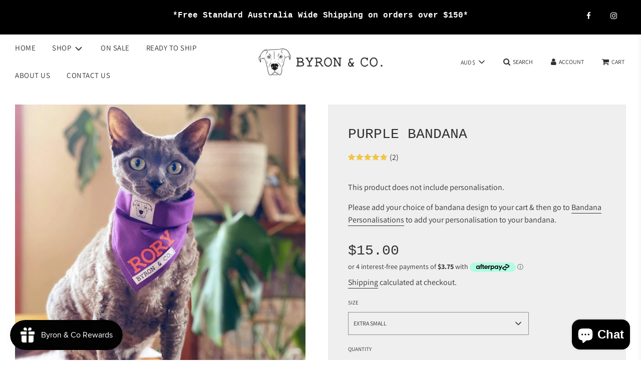

--- FILE ---
content_type: text/css
request_url: https://byronand.co/cdn/shop/t/2/assets/custom.css?v=145580629554325892081646559005
body_size: -830
content:
.footer-wrapper.fix-to-bottom { 
    position: relative !important; 
}

--- FILE ---
content_type: text/javascript; charset=utf-8
request_url: https://byronand.co/products/personalise-your-bandana-custom-saying.js
body_size: 2038
content:
{"id":6955759108273,"title":"Personalise Your Bandana - Custom Saying","handle":"personalise-your-bandana-custom-saying","description":"\u003cmeta charset=\"utf-8\"\u003e\u003cspan data-mce-fragment=\"1\"\u003eThis product does not include a bandana. \u003c\/span\u003e\u003cbr data-mce-fragment=\"1\"\u003e\u003cbr data-mce-fragment=\"1\"\u003e\u003cspan data-mce-fragment=\"1\"\u003ePlease add your choice of bandana from\u003c\/span\u003e\u003cspan data-mce-fragment=\"1\"\u003e \u003c\/span\u003e\u003ca href=\"https:\/\/byronand.co\/collections\/bandanas\" title=\"all bandana designs\" data-mce-fragment=\"1\" data-mce-href=\"https:\/\/byronand.co\/collections\/bandanas\"\u003eall bandana designs\u003c\/a\u003e\u003cspan data-mce-fragment=\"1\"\u003e to your cart, to have the below personalisation added to it.\u003c\/span\u003e","published_at":"2021-09-14T16:43:58+10:00","created_at":"2021-09-14T16:43:59+10:00","vendor":"Byron \u0026 Co Pet Accessories","type":"Personalisation","tags":["personalised-custom"],"price":1000,"price_min":1000,"price_max":1000,"available":true,"price_varies":false,"compare_at_price":null,"compare_at_price_min":0,"compare_at_price_max":0,"compare_at_price_varies":false,"variants":[{"id":40803816112305,"title":"SUPER \/ WHITE","option1":"SUPER","option2":"WHITE","option3":null,"sku":null,"requires_shipping":true,"taxable":true,"featured_image":null,"available":true,"name":"Personalise Your Bandana - Custom Saying - SUPER \/ WHITE","public_title":"SUPER \/ WHITE","options":["SUPER","WHITE"],"price":1000,"weight":0,"compare_at_price":null,"inventory_management":null,"barcode":null,"requires_selling_plan":false,"selling_plan_allocations":[]},{"id":40803816145073,"title":"SUPER \/ BLACK","option1":"SUPER","option2":"BLACK","option3":null,"sku":null,"requires_shipping":true,"taxable":true,"featured_image":null,"available":true,"name":"Personalise Your Bandana - Custom Saying - SUPER \/ BLACK","public_title":"SUPER \/ BLACK","options":["SUPER","BLACK"],"price":1000,"weight":0,"compare_at_price":null,"inventory_management":null,"barcode":null,"requires_selling_plan":false,"selling_plan_allocations":[]},{"id":40803816177841,"title":"SUPER \/ GREY","option1":"SUPER","option2":"GREY","option3":null,"sku":null,"requires_shipping":true,"taxable":true,"featured_image":null,"available":true,"name":"Personalise Your Bandana - Custom Saying - SUPER \/ GREY","public_title":"SUPER \/ GREY","options":["SUPER","GREY"],"price":1000,"weight":0,"compare_at_price":null,"inventory_management":null,"barcode":null,"requires_selling_plan":false,"selling_plan_allocations":[]},{"id":40803816210609,"title":"SUPER \/ GOLD","option1":"SUPER","option2":"GOLD","option3":null,"sku":null,"requires_shipping":true,"taxable":true,"featured_image":null,"available":true,"name":"Personalise Your Bandana - Custom Saying - SUPER \/ GOLD","public_title":"SUPER \/ GOLD","options":["SUPER","GOLD"],"price":1000,"weight":0,"compare_at_price":null,"inventory_management":null,"barcode":null,"requires_selling_plan":false,"selling_plan_allocations":[]},{"id":40803816243377,"title":"SUPER \/ SILVER","option1":"SUPER","option2":"SILVER","option3":null,"sku":null,"requires_shipping":true,"taxable":true,"featured_image":null,"available":true,"name":"Personalise Your Bandana - Custom Saying - SUPER \/ SILVER","public_title":"SUPER \/ SILVER","options":["SUPER","SILVER"],"price":1000,"weight":0,"compare_at_price":null,"inventory_management":null,"barcode":null,"requires_selling_plan":false,"selling_plan_allocations":[]},{"id":40803816276145,"title":"SUPER \/ ROSE GOLD","option1":"SUPER","option2":"ROSE GOLD","option3":null,"sku":null,"requires_shipping":true,"taxable":true,"featured_image":null,"available":true,"name":"Personalise Your Bandana - Custom Saying - SUPER \/ ROSE GOLD","public_title":"SUPER \/ ROSE GOLD","options":["SUPER","ROSE GOLD"],"price":1000,"weight":0,"compare_at_price":null,"inventory_management":null,"barcode":null,"requires_selling_plan":false,"selling_plan_allocations":[]},{"id":40803816308913,"title":"SUPER \/ RED","option1":"SUPER","option2":"RED","option3":null,"sku":null,"requires_shipping":true,"taxable":true,"featured_image":null,"available":true,"name":"Personalise Your Bandana - Custom Saying - SUPER \/ RED","public_title":"SUPER \/ RED","options":["SUPER","RED"],"price":1000,"weight":0,"compare_at_price":null,"inventory_management":null,"barcode":null,"requires_selling_plan":false,"selling_plan_allocations":[]},{"id":40803816341681,"title":"SUPER \/ ORANGE","option1":"SUPER","option2":"ORANGE","option3":null,"sku":null,"requires_shipping":true,"taxable":true,"featured_image":null,"available":true,"name":"Personalise Your Bandana - Custom Saying - SUPER \/ ORANGE","public_title":"SUPER \/ ORANGE","options":["SUPER","ORANGE"],"price":1000,"weight":0,"compare_at_price":null,"inventory_management":null,"barcode":null,"requires_selling_plan":false,"selling_plan_allocations":[]},{"id":40803816374449,"title":"SUPER \/ FLURO ORANGE","option1":"SUPER","option2":"FLURO ORANGE","option3":null,"sku":null,"requires_shipping":true,"taxable":true,"featured_image":null,"available":true,"name":"Personalise Your Bandana - Custom Saying - SUPER \/ FLURO ORANGE","public_title":"SUPER \/ FLURO ORANGE","options":["SUPER","FLURO ORANGE"],"price":1000,"weight":0,"compare_at_price":null,"inventory_management":null,"barcode":null,"requires_selling_plan":false,"selling_plan_allocations":[]},{"id":40803816407217,"title":"SUPER \/ GREEN","option1":"SUPER","option2":"GREEN","option3":null,"sku":null,"requires_shipping":true,"taxable":true,"featured_image":null,"available":true,"name":"Personalise Your Bandana - Custom Saying - SUPER \/ GREEN","public_title":"SUPER \/ GREEN","options":["SUPER","GREEN"],"price":1000,"weight":0,"compare_at_price":null,"inventory_management":null,"barcode":null,"requires_selling_plan":false,"selling_plan_allocations":[]},{"id":40803816439985,"title":"SUPER \/ FLURO GREEN","option1":"SUPER","option2":"FLURO GREEN","option3":null,"sku":null,"requires_shipping":true,"taxable":true,"featured_image":null,"available":true,"name":"Personalise Your Bandana - Custom Saying - SUPER \/ FLURO GREEN","public_title":"SUPER \/ FLURO GREEN","options":["SUPER","FLURO GREEN"],"price":1000,"weight":0,"compare_at_price":null,"inventory_management":null,"barcode":null,"requires_selling_plan":false,"selling_plan_allocations":[]},{"id":40803816472753,"title":"SUPER \/ BLUE","option1":"SUPER","option2":"BLUE","option3":null,"sku":null,"requires_shipping":true,"taxable":true,"featured_image":null,"available":true,"name":"Personalise Your Bandana - Custom Saying - SUPER \/ BLUE","public_title":"SUPER \/ BLUE","options":["SUPER","BLUE"],"price":1000,"weight":0,"compare_at_price":null,"inventory_management":null,"barcode":null,"requires_selling_plan":false,"selling_plan_allocations":[]},{"id":40803816505521,"title":"SUPER \/ PURPLE","option1":"SUPER","option2":"PURPLE","option3":null,"sku":null,"requires_shipping":true,"taxable":true,"featured_image":null,"available":true,"name":"Personalise Your Bandana - Custom Saying - SUPER \/ PURPLE","public_title":"SUPER \/ PURPLE","options":["SUPER","PURPLE"],"price":1000,"weight":0,"compare_at_price":null,"inventory_management":null,"barcode":null,"requires_selling_plan":false,"selling_plan_allocations":[]},{"id":40803816538289,"title":"SUPER \/ LIGHT PINK","option1":"SUPER","option2":"LIGHT PINK","option3":null,"sku":null,"requires_shipping":true,"taxable":true,"featured_image":null,"available":true,"name":"Personalise Your Bandana - Custom Saying - SUPER \/ LIGHT PINK","public_title":"SUPER \/ LIGHT PINK","options":["SUPER","LIGHT PINK"],"price":1000,"weight":0,"compare_at_price":null,"inventory_management":null,"barcode":null,"requires_selling_plan":false,"selling_plan_allocations":[]},{"id":40803816571057,"title":"SUPER \/ DARK PINK","option1":"SUPER","option2":"DARK PINK","option3":null,"sku":null,"requires_shipping":true,"taxable":true,"featured_image":null,"available":true,"name":"Personalise Your Bandana - Custom Saying - SUPER \/ DARK PINK","public_title":"SUPER \/ DARK PINK","options":["SUPER","DARK PINK"],"price":1000,"weight":0,"compare_at_price":null,"inventory_management":null,"barcode":null,"requires_selling_plan":false,"selling_plan_allocations":[]},{"id":40803816636593,"title":"SUPER \/ GLOW IN THE DARK","option1":"SUPER","option2":"GLOW IN THE DARK","option3":null,"sku":null,"requires_shipping":true,"taxable":true,"featured_image":null,"available":true,"name":"Personalise Your Bandana - Custom Saying - SUPER \/ GLOW IN THE DARK","public_title":"SUPER \/ GLOW IN THE DARK","options":["SUPER","GLOW IN THE DARK"],"price":1000,"weight":0,"compare_at_price":null,"inventory_management":null,"barcode":null,"requires_selling_plan":false,"selling_plan_allocations":[]},{"id":40803816669361,"title":"SUPER \/ WHITE GLITTER","option1":"SUPER","option2":"WHITE GLITTER","option3":null,"sku":null,"requires_shipping":true,"taxable":true,"featured_image":null,"available":true,"name":"Personalise Your Bandana - Custom Saying - SUPER \/ WHITE GLITTER","public_title":"SUPER \/ WHITE GLITTER","options":["SUPER","WHITE GLITTER"],"price":1000,"weight":0,"compare_at_price":null,"inventory_management":null,"barcode":null,"requires_selling_plan":false,"selling_plan_allocations":[]},{"id":40803816702129,"title":"SUPER \/ BLACK GLITTER","option1":"SUPER","option2":"BLACK GLITTER","option3":null,"sku":null,"requires_shipping":true,"taxable":true,"featured_image":null,"available":true,"name":"Personalise Your Bandana - Custom Saying - SUPER \/ BLACK GLITTER","public_title":"SUPER \/ BLACK GLITTER","options":["SUPER","BLACK GLITTER"],"price":1000,"weight":0,"compare_at_price":null,"inventory_management":null,"barcode":null,"requires_selling_plan":false,"selling_plan_allocations":[]},{"id":40803816734897,"title":"SUPER \/ GOLD GLITTER","option1":"SUPER","option2":"GOLD GLITTER","option3":null,"sku":null,"requires_shipping":true,"taxable":true,"featured_image":null,"available":true,"name":"Personalise Your Bandana - Custom Saying - SUPER \/ GOLD GLITTER","public_title":"SUPER \/ GOLD GLITTER","options":["SUPER","GOLD GLITTER"],"price":1000,"weight":0,"compare_at_price":null,"inventory_management":null,"barcode":null,"requires_selling_plan":false,"selling_plan_allocations":[]},{"id":40803816767665,"title":"SUPER \/ SILVER GLITTER","option1":"SUPER","option2":"SILVER GLITTER","option3":null,"sku":null,"requires_shipping":true,"taxable":true,"featured_image":null,"available":true,"name":"Personalise Your Bandana - Custom Saying - SUPER \/ SILVER GLITTER","public_title":"SUPER \/ SILVER GLITTER","options":["SUPER","SILVER GLITTER"],"price":1000,"weight":0,"compare_at_price":null,"inventory_management":null,"barcode":null,"requires_selling_plan":false,"selling_plan_allocations":[]},{"id":40803816800433,"title":"SUPER \/ PURPLE GLITTER","option1":"SUPER","option2":"PURPLE GLITTER","option3":null,"sku":null,"requires_shipping":true,"taxable":true,"featured_image":null,"available":true,"name":"Personalise Your Bandana - Custom Saying - SUPER \/ PURPLE GLITTER","public_title":"SUPER \/ PURPLE GLITTER","options":["SUPER","PURPLE GLITTER"],"price":1000,"weight":0,"compare_at_price":null,"inventory_management":null,"barcode":null,"requires_selling_plan":false,"selling_plan_allocations":[]},{"id":40803816833201,"title":"SUPER \/ PINK GLITTER","option1":"SUPER","option2":"PINK GLITTER","option3":null,"sku":null,"requires_shipping":true,"taxable":true,"featured_image":null,"available":true,"name":"Personalise Your Bandana - Custom Saying - SUPER \/ PINK GLITTER","public_title":"SUPER \/ PINK GLITTER","options":["SUPER","PINK GLITTER"],"price":1000,"weight":0,"compare_at_price":null,"inventory_management":null,"barcode":null,"requires_selling_plan":false,"selling_plan_allocations":[]},{"id":40803816865969,"title":"SUPER \/ BLUE GLITTER","option1":"SUPER","option2":"BLUE GLITTER","option3":null,"sku":null,"requires_shipping":true,"taxable":true,"featured_image":null,"available":true,"name":"Personalise Your Bandana - Custom Saying - SUPER \/ BLUE GLITTER","public_title":"SUPER \/ BLUE GLITTER","options":["SUPER","BLUE GLITTER"],"price":1000,"weight":0,"compare_at_price":null,"inventory_management":null,"barcode":null,"requires_selling_plan":false,"selling_plan_allocations":[]},{"id":40803816898737,"title":"SUPER \/ AQUA GLITTER","option1":"SUPER","option2":"AQUA GLITTER","option3":null,"sku":null,"requires_shipping":true,"taxable":true,"featured_image":null,"available":true,"name":"Personalise Your Bandana - Custom Saying - SUPER \/ AQUA GLITTER","public_title":"SUPER \/ AQUA GLITTER","options":["SUPER","AQUA GLITTER"],"price":1000,"weight":0,"compare_at_price":null,"inventory_management":null,"barcode":null,"requires_selling_plan":false,"selling_plan_allocations":[]},{"id":40803816931505,"title":"COURIER NEW \/ WHITE","option1":"COURIER NEW","option2":"WHITE","option3":null,"sku":null,"requires_shipping":true,"taxable":true,"featured_image":null,"available":true,"name":"Personalise Your Bandana - Custom Saying - COURIER NEW \/ WHITE","public_title":"COURIER NEW \/ WHITE","options":["COURIER NEW","WHITE"],"price":1000,"weight":0,"compare_at_price":null,"inventory_management":null,"barcode":null,"requires_selling_plan":false,"selling_plan_allocations":[]},{"id":40803816964273,"title":"COURIER NEW \/ BLACK","option1":"COURIER NEW","option2":"BLACK","option3":null,"sku":null,"requires_shipping":true,"taxable":true,"featured_image":null,"available":true,"name":"Personalise Your Bandana - Custom Saying - COURIER NEW \/ BLACK","public_title":"COURIER NEW \/ BLACK","options":["COURIER NEW","BLACK"],"price":1000,"weight":0,"compare_at_price":null,"inventory_management":null,"barcode":null,"requires_selling_plan":false,"selling_plan_allocations":[]},{"id":40803816997041,"title":"COURIER NEW \/ GREY","option1":"COURIER NEW","option2":"GREY","option3":null,"sku":null,"requires_shipping":true,"taxable":true,"featured_image":null,"available":true,"name":"Personalise Your Bandana - Custom Saying - COURIER NEW \/ GREY","public_title":"COURIER NEW \/ GREY","options":["COURIER NEW","GREY"],"price":1000,"weight":0,"compare_at_price":null,"inventory_management":null,"barcode":null,"requires_selling_plan":false,"selling_plan_allocations":[]},{"id":40803817029809,"title":"COURIER NEW \/ GOLD","option1":"COURIER NEW","option2":"GOLD","option3":null,"sku":null,"requires_shipping":true,"taxable":true,"featured_image":null,"available":true,"name":"Personalise Your Bandana - Custom Saying - COURIER NEW \/ GOLD","public_title":"COURIER NEW \/ GOLD","options":["COURIER NEW","GOLD"],"price":1000,"weight":0,"compare_at_price":null,"inventory_management":null,"barcode":null,"requires_selling_plan":false,"selling_plan_allocations":[]},{"id":40803817062577,"title":"COURIER NEW \/ SILVER","option1":"COURIER NEW","option2":"SILVER","option3":null,"sku":null,"requires_shipping":true,"taxable":true,"featured_image":null,"available":true,"name":"Personalise Your Bandana - Custom Saying - COURIER NEW \/ SILVER","public_title":"COURIER NEW \/ SILVER","options":["COURIER NEW","SILVER"],"price":1000,"weight":0,"compare_at_price":null,"inventory_management":null,"barcode":null,"requires_selling_plan":false,"selling_plan_allocations":[]},{"id":40803817095345,"title":"COURIER NEW \/ ROSE GOLD","option1":"COURIER NEW","option2":"ROSE GOLD","option3":null,"sku":null,"requires_shipping":true,"taxable":true,"featured_image":null,"available":true,"name":"Personalise Your Bandana - Custom Saying - COURIER NEW \/ ROSE GOLD","public_title":"COURIER NEW \/ ROSE GOLD","options":["COURIER NEW","ROSE GOLD"],"price":1000,"weight":0,"compare_at_price":null,"inventory_management":null,"barcode":null,"requires_selling_plan":false,"selling_plan_allocations":[]},{"id":40803817128113,"title":"COURIER NEW \/ RED","option1":"COURIER NEW","option2":"RED","option3":null,"sku":null,"requires_shipping":true,"taxable":true,"featured_image":null,"available":true,"name":"Personalise Your Bandana - Custom Saying - COURIER NEW \/ RED","public_title":"COURIER NEW \/ RED","options":["COURIER NEW","RED"],"price":1000,"weight":0,"compare_at_price":null,"inventory_management":null,"barcode":null,"requires_selling_plan":false,"selling_plan_allocations":[]},{"id":40803817160881,"title":"COURIER NEW \/ ORANGE","option1":"COURIER NEW","option2":"ORANGE","option3":null,"sku":null,"requires_shipping":true,"taxable":true,"featured_image":null,"available":true,"name":"Personalise Your Bandana - Custom Saying - COURIER NEW \/ ORANGE","public_title":"COURIER NEW \/ ORANGE","options":["COURIER NEW","ORANGE"],"price":1000,"weight":0,"compare_at_price":null,"inventory_management":null,"barcode":null,"requires_selling_plan":false,"selling_plan_allocations":[]},{"id":40803817193649,"title":"COURIER NEW \/ FLURO ORANGE","option1":"COURIER NEW","option2":"FLURO ORANGE","option3":null,"sku":null,"requires_shipping":true,"taxable":true,"featured_image":null,"available":true,"name":"Personalise Your Bandana - Custom Saying - COURIER NEW \/ FLURO ORANGE","public_title":"COURIER NEW \/ FLURO ORANGE","options":["COURIER NEW","FLURO ORANGE"],"price":1000,"weight":0,"compare_at_price":null,"inventory_management":null,"barcode":null,"requires_selling_plan":false,"selling_plan_allocations":[]},{"id":40803817226417,"title":"COURIER NEW \/ GREEN","option1":"COURIER NEW","option2":"GREEN","option3":null,"sku":null,"requires_shipping":true,"taxable":true,"featured_image":null,"available":true,"name":"Personalise Your Bandana - Custom Saying - COURIER NEW \/ GREEN","public_title":"COURIER NEW \/ GREEN","options":["COURIER NEW","GREEN"],"price":1000,"weight":0,"compare_at_price":null,"inventory_management":null,"barcode":null,"requires_selling_plan":false,"selling_plan_allocations":[]},{"id":40803817259185,"title":"COURIER NEW \/ FLURO GREEN","option1":"COURIER NEW","option2":"FLURO GREEN","option3":null,"sku":null,"requires_shipping":true,"taxable":true,"featured_image":null,"available":true,"name":"Personalise Your Bandana - Custom Saying - COURIER NEW \/ FLURO GREEN","public_title":"COURIER NEW \/ FLURO GREEN","options":["COURIER NEW","FLURO GREEN"],"price":1000,"weight":0,"compare_at_price":null,"inventory_management":null,"barcode":null,"requires_selling_plan":false,"selling_plan_allocations":[]},{"id":40803817291953,"title":"COURIER NEW \/ BLUE","option1":"COURIER NEW","option2":"BLUE","option3":null,"sku":null,"requires_shipping":true,"taxable":true,"featured_image":null,"available":true,"name":"Personalise Your Bandana - Custom Saying - COURIER NEW \/ BLUE","public_title":"COURIER NEW \/ BLUE","options":["COURIER NEW","BLUE"],"price":1000,"weight":0,"compare_at_price":null,"inventory_management":null,"barcode":null,"requires_selling_plan":false,"selling_plan_allocations":[]},{"id":40803817324721,"title":"COURIER NEW \/ PURPLE","option1":"COURIER NEW","option2":"PURPLE","option3":null,"sku":null,"requires_shipping":true,"taxable":true,"featured_image":null,"available":true,"name":"Personalise Your Bandana - Custom Saying - COURIER NEW \/ PURPLE","public_title":"COURIER NEW \/ PURPLE","options":["COURIER NEW","PURPLE"],"price":1000,"weight":0,"compare_at_price":null,"inventory_management":null,"barcode":null,"requires_selling_plan":false,"selling_plan_allocations":[]},{"id":40803817357489,"title":"COURIER NEW \/ LIGHT PINK","option1":"COURIER NEW","option2":"LIGHT PINK","option3":null,"sku":null,"requires_shipping":true,"taxable":true,"featured_image":null,"available":true,"name":"Personalise Your Bandana - Custom Saying - COURIER NEW \/ LIGHT PINK","public_title":"COURIER NEW \/ LIGHT PINK","options":["COURIER NEW","LIGHT PINK"],"price":1000,"weight":0,"compare_at_price":null,"inventory_management":null,"barcode":null,"requires_selling_plan":false,"selling_plan_allocations":[]},{"id":40803817390257,"title":"COURIER NEW \/ DARK PINK","option1":"COURIER NEW","option2":"DARK PINK","option3":null,"sku":null,"requires_shipping":true,"taxable":true,"featured_image":null,"available":true,"name":"Personalise Your Bandana - Custom Saying - COURIER NEW \/ DARK PINK","public_title":"COURIER NEW \/ DARK PINK","options":["COURIER NEW","DARK PINK"],"price":1000,"weight":0,"compare_at_price":null,"inventory_management":null,"barcode":null,"requires_selling_plan":false,"selling_plan_allocations":[]},{"id":40803817455793,"title":"COURIER NEW \/ GLOW IN THE DARK","option1":"COURIER NEW","option2":"GLOW IN THE DARK","option3":null,"sku":null,"requires_shipping":true,"taxable":true,"featured_image":null,"available":true,"name":"Personalise Your Bandana - Custom Saying - COURIER NEW \/ GLOW IN THE DARK","public_title":"COURIER NEW \/ GLOW IN THE DARK","options":["COURIER NEW","GLOW IN THE DARK"],"price":1000,"weight":0,"compare_at_price":null,"inventory_management":null,"barcode":null,"requires_selling_plan":false,"selling_plan_allocations":[]},{"id":40803817488561,"title":"COURIER NEW \/ WHITE GLITTER","option1":"COURIER NEW","option2":"WHITE GLITTER","option3":null,"sku":null,"requires_shipping":true,"taxable":true,"featured_image":null,"available":true,"name":"Personalise Your Bandana - Custom Saying - COURIER NEW \/ WHITE GLITTER","public_title":"COURIER NEW \/ WHITE GLITTER","options":["COURIER NEW","WHITE GLITTER"],"price":1000,"weight":0,"compare_at_price":null,"inventory_management":null,"barcode":null,"requires_selling_plan":false,"selling_plan_allocations":[]},{"id":40803817521329,"title":"COURIER NEW \/ BLACK GLITTER","option1":"COURIER NEW","option2":"BLACK GLITTER","option3":null,"sku":null,"requires_shipping":true,"taxable":true,"featured_image":null,"available":true,"name":"Personalise Your Bandana - Custom Saying - COURIER NEW \/ BLACK GLITTER","public_title":"COURIER NEW \/ BLACK GLITTER","options":["COURIER NEW","BLACK GLITTER"],"price":1000,"weight":0,"compare_at_price":null,"inventory_management":null,"barcode":null,"requires_selling_plan":false,"selling_plan_allocations":[]},{"id":40803817554097,"title":"COURIER NEW \/ GOLD GLITTER","option1":"COURIER NEW","option2":"GOLD GLITTER","option3":null,"sku":null,"requires_shipping":true,"taxable":true,"featured_image":null,"available":true,"name":"Personalise Your Bandana - Custom Saying - COURIER NEW \/ GOLD GLITTER","public_title":"COURIER NEW \/ GOLD GLITTER","options":["COURIER NEW","GOLD GLITTER"],"price":1000,"weight":0,"compare_at_price":null,"inventory_management":null,"barcode":null,"requires_selling_plan":false,"selling_plan_allocations":[]},{"id":40803817586865,"title":"COURIER NEW \/ SILVER GLITTER","option1":"COURIER NEW","option2":"SILVER GLITTER","option3":null,"sku":null,"requires_shipping":true,"taxable":true,"featured_image":null,"available":true,"name":"Personalise Your Bandana - Custom Saying - COURIER NEW \/ SILVER GLITTER","public_title":"COURIER NEW \/ SILVER GLITTER","options":["COURIER NEW","SILVER GLITTER"],"price":1000,"weight":0,"compare_at_price":null,"inventory_management":null,"barcode":null,"requires_selling_plan":false,"selling_plan_allocations":[]},{"id":40803817619633,"title":"COURIER NEW \/ PURPLE GLITTER","option1":"COURIER NEW","option2":"PURPLE GLITTER","option3":null,"sku":null,"requires_shipping":true,"taxable":true,"featured_image":null,"available":true,"name":"Personalise Your Bandana - Custom Saying - COURIER NEW \/ PURPLE GLITTER","public_title":"COURIER NEW \/ PURPLE GLITTER","options":["COURIER NEW","PURPLE GLITTER"],"price":1000,"weight":0,"compare_at_price":null,"inventory_management":null,"barcode":null,"requires_selling_plan":false,"selling_plan_allocations":[]},{"id":40803817652401,"title":"COURIER NEW \/ PINK GLITTER","option1":"COURIER NEW","option2":"PINK GLITTER","option3":null,"sku":null,"requires_shipping":true,"taxable":true,"featured_image":null,"available":true,"name":"Personalise Your Bandana - Custom Saying - COURIER NEW \/ PINK GLITTER","public_title":"COURIER NEW \/ PINK GLITTER","options":["COURIER NEW","PINK GLITTER"],"price":1000,"weight":0,"compare_at_price":null,"inventory_management":null,"barcode":null,"requires_selling_plan":false,"selling_plan_allocations":[]},{"id":40803817685169,"title":"COURIER NEW \/ BLUE GLITTER","option1":"COURIER NEW","option2":"BLUE GLITTER","option3":null,"sku":null,"requires_shipping":true,"taxable":true,"featured_image":null,"available":true,"name":"Personalise Your Bandana - Custom Saying - COURIER NEW \/ BLUE GLITTER","public_title":"COURIER NEW \/ BLUE GLITTER","options":["COURIER NEW","BLUE GLITTER"],"price":1000,"weight":0,"compare_at_price":null,"inventory_management":null,"barcode":null,"requires_selling_plan":false,"selling_plan_allocations":[]},{"id":40803817717937,"title":"COURIER NEW \/ AQUA GLITTER","option1":"COURIER NEW","option2":"AQUA GLITTER","option3":null,"sku":null,"requires_shipping":true,"taxable":true,"featured_image":null,"available":true,"name":"Personalise Your Bandana - Custom Saying - COURIER NEW \/ AQUA GLITTER","public_title":"COURIER NEW \/ AQUA GLITTER","options":["COURIER NEW","AQUA GLITTER"],"price":1000,"weight":0,"compare_at_price":null,"inventory_management":null,"barcode":null,"requires_selling_plan":false,"selling_plan_allocations":[]},{"id":40803817750705,"title":"MARKER FELT \/ WHITE","option1":"MARKER FELT","option2":"WHITE","option3":null,"sku":null,"requires_shipping":true,"taxable":true,"featured_image":null,"available":true,"name":"Personalise Your Bandana - Custom Saying - MARKER FELT \/ WHITE","public_title":"MARKER FELT \/ WHITE","options":["MARKER FELT","WHITE"],"price":1000,"weight":0,"compare_at_price":null,"inventory_management":null,"barcode":null,"requires_selling_plan":false,"selling_plan_allocations":[]},{"id":40803817783473,"title":"MARKER FELT \/ BLACK","option1":"MARKER FELT","option2":"BLACK","option3":null,"sku":null,"requires_shipping":true,"taxable":true,"featured_image":null,"available":true,"name":"Personalise Your Bandana - Custom Saying - MARKER FELT \/ BLACK","public_title":"MARKER FELT \/ BLACK","options":["MARKER FELT","BLACK"],"price":1000,"weight":0,"compare_at_price":null,"inventory_management":null,"barcode":null,"requires_selling_plan":false,"selling_plan_allocations":[]},{"id":40803817849009,"title":"MARKER FELT \/ GREY","option1":"MARKER FELT","option2":"GREY","option3":null,"sku":null,"requires_shipping":true,"taxable":true,"featured_image":null,"available":true,"name":"Personalise Your Bandana - Custom Saying - MARKER FELT \/ GREY","public_title":"MARKER FELT \/ GREY","options":["MARKER FELT","GREY"],"price":1000,"weight":0,"compare_at_price":null,"inventory_management":null,"barcode":null,"requires_selling_plan":false,"selling_plan_allocations":[]},{"id":40803817881777,"title":"MARKER FELT \/ GOLD","option1":"MARKER FELT","option2":"GOLD","option3":null,"sku":null,"requires_shipping":true,"taxable":true,"featured_image":null,"available":true,"name":"Personalise Your Bandana - Custom Saying - MARKER FELT \/ GOLD","public_title":"MARKER FELT \/ GOLD","options":["MARKER FELT","GOLD"],"price":1000,"weight":0,"compare_at_price":null,"inventory_management":null,"barcode":null,"requires_selling_plan":false,"selling_plan_allocations":[]},{"id":40803817914545,"title":"MARKER FELT \/ SILVER","option1":"MARKER FELT","option2":"SILVER","option3":null,"sku":null,"requires_shipping":true,"taxable":true,"featured_image":null,"available":true,"name":"Personalise Your Bandana - Custom Saying - MARKER FELT \/ SILVER","public_title":"MARKER FELT \/ SILVER","options":["MARKER FELT","SILVER"],"price":1000,"weight":0,"compare_at_price":null,"inventory_management":null,"barcode":null,"requires_selling_plan":false,"selling_plan_allocations":[]},{"id":40803817947313,"title":"MARKER FELT \/ ROSE GOLD","option1":"MARKER FELT","option2":"ROSE GOLD","option3":null,"sku":null,"requires_shipping":true,"taxable":true,"featured_image":null,"available":true,"name":"Personalise Your Bandana - Custom Saying - MARKER FELT \/ ROSE GOLD","public_title":"MARKER FELT \/ ROSE GOLD","options":["MARKER FELT","ROSE GOLD"],"price":1000,"weight":0,"compare_at_price":null,"inventory_management":null,"barcode":null,"requires_selling_plan":false,"selling_plan_allocations":[]},{"id":40803817980081,"title":"MARKER FELT \/ RED","option1":"MARKER FELT","option2":"RED","option3":null,"sku":null,"requires_shipping":true,"taxable":true,"featured_image":null,"available":true,"name":"Personalise Your Bandana - Custom Saying - MARKER FELT \/ RED","public_title":"MARKER FELT \/ RED","options":["MARKER FELT","RED"],"price":1000,"weight":0,"compare_at_price":null,"inventory_management":null,"barcode":null,"requires_selling_plan":false,"selling_plan_allocations":[]},{"id":40803818012849,"title":"MARKER FELT \/ ORANGE","option1":"MARKER FELT","option2":"ORANGE","option3":null,"sku":null,"requires_shipping":true,"taxable":true,"featured_image":null,"available":true,"name":"Personalise Your Bandana - Custom Saying - MARKER FELT \/ ORANGE","public_title":"MARKER FELT \/ ORANGE","options":["MARKER FELT","ORANGE"],"price":1000,"weight":0,"compare_at_price":null,"inventory_management":null,"barcode":null,"requires_selling_plan":false,"selling_plan_allocations":[]},{"id":40803818045617,"title":"MARKER FELT \/ FLURO ORANGE","option1":"MARKER FELT","option2":"FLURO ORANGE","option3":null,"sku":null,"requires_shipping":true,"taxable":true,"featured_image":null,"available":true,"name":"Personalise Your Bandana - Custom Saying - MARKER FELT \/ FLURO ORANGE","public_title":"MARKER FELT \/ FLURO ORANGE","options":["MARKER FELT","FLURO ORANGE"],"price":1000,"weight":0,"compare_at_price":null,"inventory_management":null,"barcode":null,"requires_selling_plan":false,"selling_plan_allocations":[]},{"id":40803818078385,"title":"MARKER FELT \/ GREEN","option1":"MARKER FELT","option2":"GREEN","option3":null,"sku":null,"requires_shipping":true,"taxable":true,"featured_image":null,"available":true,"name":"Personalise Your Bandana - Custom Saying - MARKER FELT \/ GREEN","public_title":"MARKER FELT \/ GREEN","options":["MARKER FELT","GREEN"],"price":1000,"weight":0,"compare_at_price":null,"inventory_management":null,"barcode":null,"requires_selling_plan":false,"selling_plan_allocations":[]},{"id":40803818111153,"title":"MARKER FELT \/ FLURO GREEN","option1":"MARKER FELT","option2":"FLURO GREEN","option3":null,"sku":null,"requires_shipping":true,"taxable":true,"featured_image":null,"available":true,"name":"Personalise Your Bandana - Custom Saying - MARKER FELT \/ FLURO GREEN","public_title":"MARKER FELT \/ FLURO GREEN","options":["MARKER FELT","FLURO GREEN"],"price":1000,"weight":0,"compare_at_price":null,"inventory_management":null,"barcode":null,"requires_selling_plan":false,"selling_plan_allocations":[]},{"id":40803818143921,"title":"MARKER FELT \/ BLUE","option1":"MARKER FELT","option2":"BLUE","option3":null,"sku":null,"requires_shipping":true,"taxable":true,"featured_image":null,"available":true,"name":"Personalise Your Bandana - Custom Saying - MARKER FELT \/ BLUE","public_title":"MARKER FELT \/ BLUE","options":["MARKER FELT","BLUE"],"price":1000,"weight":0,"compare_at_price":null,"inventory_management":null,"barcode":null,"requires_selling_plan":false,"selling_plan_allocations":[]},{"id":40803818176689,"title":"MARKER FELT \/ PURPLE","option1":"MARKER FELT","option2":"PURPLE","option3":null,"sku":null,"requires_shipping":true,"taxable":true,"featured_image":null,"available":true,"name":"Personalise Your Bandana - Custom Saying - MARKER FELT \/ PURPLE","public_title":"MARKER FELT \/ PURPLE","options":["MARKER FELT","PURPLE"],"price":1000,"weight":0,"compare_at_price":null,"inventory_management":null,"barcode":null,"requires_selling_plan":false,"selling_plan_allocations":[]},{"id":40803818209457,"title":"MARKER FELT \/ LIGHT PINK","option1":"MARKER FELT","option2":"LIGHT PINK","option3":null,"sku":null,"requires_shipping":true,"taxable":true,"featured_image":null,"available":true,"name":"Personalise Your Bandana - Custom Saying - MARKER FELT \/ LIGHT PINK","public_title":"MARKER FELT \/ LIGHT PINK","options":["MARKER FELT","LIGHT PINK"],"price":1000,"weight":0,"compare_at_price":null,"inventory_management":null,"barcode":null,"requires_selling_plan":false,"selling_plan_allocations":[]},{"id":40803818242225,"title":"MARKER FELT \/ DARK PINK","option1":"MARKER FELT","option2":"DARK PINK","option3":null,"sku":null,"requires_shipping":true,"taxable":true,"featured_image":null,"available":true,"name":"Personalise Your Bandana - Custom Saying - MARKER FELT \/ DARK PINK","public_title":"MARKER FELT \/ DARK PINK","options":["MARKER FELT","DARK PINK"],"price":1000,"weight":0,"compare_at_price":null,"inventory_management":null,"barcode":null,"requires_selling_plan":false,"selling_plan_allocations":[]},{"id":40803818307761,"title":"MARKER FELT \/ GLOW IN THE DARK","option1":"MARKER FELT","option2":"GLOW IN THE DARK","option3":null,"sku":null,"requires_shipping":true,"taxable":true,"featured_image":null,"available":true,"name":"Personalise Your Bandana - Custom Saying - MARKER FELT \/ GLOW IN THE DARK","public_title":"MARKER FELT \/ GLOW IN THE DARK","options":["MARKER FELT","GLOW IN THE DARK"],"price":1000,"weight":0,"compare_at_price":null,"inventory_management":null,"barcode":null,"requires_selling_plan":false,"selling_plan_allocations":[]},{"id":40803818340529,"title":"MARKER FELT \/ WHITE GLITTER","option1":"MARKER FELT","option2":"WHITE GLITTER","option3":null,"sku":null,"requires_shipping":true,"taxable":true,"featured_image":null,"available":true,"name":"Personalise Your Bandana - Custom Saying - MARKER FELT \/ WHITE GLITTER","public_title":"MARKER FELT \/ WHITE GLITTER","options":["MARKER FELT","WHITE GLITTER"],"price":1000,"weight":0,"compare_at_price":null,"inventory_management":null,"barcode":null,"requires_selling_plan":false,"selling_plan_allocations":[]},{"id":40803818373297,"title":"MARKER FELT \/ BLACK GLITTER","option1":"MARKER FELT","option2":"BLACK GLITTER","option3":null,"sku":null,"requires_shipping":true,"taxable":true,"featured_image":null,"available":true,"name":"Personalise Your Bandana - Custom Saying - MARKER FELT \/ BLACK GLITTER","public_title":"MARKER FELT \/ BLACK GLITTER","options":["MARKER FELT","BLACK GLITTER"],"price":1000,"weight":0,"compare_at_price":null,"inventory_management":null,"barcode":null,"requires_selling_plan":false,"selling_plan_allocations":[]},{"id":40803818406065,"title":"MARKER FELT \/ GOLD GLITTER","option1":"MARKER FELT","option2":"GOLD GLITTER","option3":null,"sku":null,"requires_shipping":true,"taxable":true,"featured_image":null,"available":true,"name":"Personalise Your Bandana - Custom Saying - MARKER FELT \/ GOLD GLITTER","public_title":"MARKER FELT \/ GOLD GLITTER","options":["MARKER FELT","GOLD GLITTER"],"price":1000,"weight":0,"compare_at_price":null,"inventory_management":null,"barcode":null,"requires_selling_plan":false,"selling_plan_allocations":[]},{"id":40803818471601,"title":"MARKER FELT \/ SILVER GLITTER","option1":"MARKER FELT","option2":"SILVER GLITTER","option3":null,"sku":null,"requires_shipping":true,"taxable":true,"featured_image":null,"available":true,"name":"Personalise Your Bandana - Custom Saying - MARKER FELT \/ SILVER GLITTER","public_title":"MARKER FELT \/ SILVER GLITTER","options":["MARKER FELT","SILVER GLITTER"],"price":1000,"weight":0,"compare_at_price":null,"inventory_management":null,"barcode":null,"requires_selling_plan":false,"selling_plan_allocations":[]},{"id":40803818537137,"title":"MARKER FELT \/ PURPLE GLITTER","option1":"MARKER FELT","option2":"PURPLE GLITTER","option3":null,"sku":null,"requires_shipping":true,"taxable":true,"featured_image":null,"available":true,"name":"Personalise Your Bandana - Custom Saying - MARKER FELT \/ PURPLE GLITTER","public_title":"MARKER FELT \/ PURPLE GLITTER","options":["MARKER FELT","PURPLE GLITTER"],"price":1000,"weight":0,"compare_at_price":null,"inventory_management":null,"barcode":null,"requires_selling_plan":false,"selling_plan_allocations":[]},{"id":40803818602673,"title":"MARKER FELT \/ PINK GLITTER","option1":"MARKER FELT","option2":"PINK GLITTER","option3":null,"sku":null,"requires_shipping":true,"taxable":true,"featured_image":null,"available":true,"name":"Personalise Your Bandana - Custom Saying - MARKER FELT \/ PINK GLITTER","public_title":"MARKER FELT \/ PINK GLITTER","options":["MARKER FELT","PINK GLITTER"],"price":1000,"weight":0,"compare_at_price":null,"inventory_management":null,"barcode":null,"requires_selling_plan":false,"selling_plan_allocations":[]},{"id":40803818700977,"title":"MARKER FELT \/ BLUE GLITTER","option1":"MARKER FELT","option2":"BLUE GLITTER","option3":null,"sku":null,"requires_shipping":true,"taxable":true,"featured_image":null,"available":true,"name":"Personalise Your Bandana - Custom Saying - MARKER FELT \/ BLUE GLITTER","public_title":"MARKER FELT \/ BLUE GLITTER","options":["MARKER FELT","BLUE GLITTER"],"price":1000,"weight":0,"compare_at_price":null,"inventory_management":null,"barcode":null,"requires_selling_plan":false,"selling_plan_allocations":[]},{"id":40803818733745,"title":"MARKER FELT \/ AQUA GLITTER","option1":"MARKER FELT","option2":"AQUA GLITTER","option3":null,"sku":null,"requires_shipping":true,"taxable":true,"featured_image":null,"available":true,"name":"Personalise Your Bandana - Custom Saying - MARKER FELT \/ AQUA GLITTER","public_title":"MARKER FELT \/ AQUA GLITTER","options":["MARKER FELT","AQUA GLITTER"],"price":1000,"weight":0,"compare_at_price":null,"inventory_management":null,"barcode":null,"requires_selling_plan":false,"selling_plan_allocations":[]}],"images":["\/\/cdn.shopify.com\/s\/files\/1\/0596\/8117\/7777\/products\/Screen_Shot_2021-09-13_at_4.40.18_pm.png?v=1631601866"],"featured_image":"\/\/cdn.shopify.com\/s\/files\/1\/0596\/8117\/7777\/products\/Screen_Shot_2021-09-13_at_4.40.18_pm.png?v=1631601866","options":[{"name":"FONT TYPE","position":1,"values":["SUPER","COURIER NEW","MARKER FELT"]},{"name":"FONT COLOUR","position":2,"values":["WHITE","BLACK","GREY","GOLD","SILVER","ROSE GOLD","RED","ORANGE","FLURO ORANGE","GREEN","FLURO GREEN","BLUE","PURPLE","LIGHT PINK","DARK PINK","GLOW IN THE DARK","WHITE GLITTER","BLACK GLITTER","GOLD GLITTER","SILVER GLITTER","PURPLE GLITTER","PINK GLITTER","BLUE GLITTER","AQUA GLITTER"]}],"url":"\/products\/personalise-your-bandana-custom-saying","media":[{"alt":null,"id":22373000413361,"position":1,"preview_image":{"aspect_ratio":1.0,"height":1156,"width":1156,"src":"https:\/\/cdn.shopify.com\/s\/files\/1\/0596\/8117\/7777\/products\/Screen_Shot_2021-09-13_at_4.40.18_pm.png?v=1631601866"},"aspect_ratio":1.0,"height":1156,"media_type":"image","src":"https:\/\/cdn.shopify.com\/s\/files\/1\/0596\/8117\/7777\/products\/Screen_Shot_2021-09-13_at_4.40.18_pm.png?v=1631601866","width":1156}],"requires_selling_plan":false,"selling_plan_groups":[]}

--- FILE ---
content_type: text/javascript; charset=utf-8
request_url: https://byronand.co/products/personalise-your-bandana-your-pets-name.js
body_size: 2461
content:
{"id":6952454488241,"title":"Personalise Your Bandana - Your Pet's Name","handle":"personalise-your-bandana-your-pets-name","description":"\u003cmeta charset=\"utf-8\"\u003e\u003cspan data-mce-fragment=\"1\"\u003eThis product does not include a bandana. \u003c\/span\u003e\u003cbr data-mce-fragment=\"1\"\u003e\u003cbr data-mce-fragment=\"1\"\u003e\u003cspan data-mce-fragment=\"1\"\u003ePlease add your choice of bandana from\u003c\/span\u003e\u003cspan data-mce-fragment=\"1\"\u003e \u003c\/span\u003e\u003ca href=\"https:\/\/byronand.co\/collections\/bandanas\" title=\"all bandana designs\" data-mce-fragment=\"1\" data-mce-href=\"https:\/\/byronand.co\/collections\/bandanas\"\u003eall bandana designs\u003c\/a\u003e\u003cspan data-mce-fragment=\"1\"\u003e to your cart, to have the below personalisation added to it.\u003c\/span\u003e","published_at":"2021-09-13T12:00:41+10:00","created_at":"2021-09-13T12:00:31+10:00","vendor":"Byron \u0026 Co Pet Accessories","type":"Personalisation","tags":["personalised-petname"],"price":1000,"price_min":1000,"price_max":1000,"available":true,"price_varies":false,"compare_at_price":null,"compare_at_price_min":0,"compare_at_price_max":0,"compare_at_price_varies":false,"variants":[{"id":40796805759153,"title":"SUPER \/ WHITE","option1":"SUPER","option2":"WHITE","option3":null,"sku":"","requires_shipping":true,"taxable":true,"featured_image":null,"available":true,"name":"Personalise Your Bandana - Your Pet's Name - SUPER \/ WHITE","public_title":"SUPER \/ WHITE","options":["SUPER","WHITE"],"price":1000,"weight":0,"compare_at_price":null,"inventory_management":null,"barcode":"","requires_selling_plan":false,"selling_plan_allocations":[]},{"id":40796805791921,"title":"SUPER \/ BLACK","option1":"SUPER","option2":"BLACK","option3":null,"sku":"","requires_shipping":true,"taxable":true,"featured_image":null,"available":true,"name":"Personalise Your Bandana - Your Pet's Name - SUPER \/ BLACK","public_title":"SUPER \/ BLACK","options":["SUPER","BLACK"],"price":1000,"weight":0,"compare_at_price":null,"inventory_management":null,"barcode":"","requires_selling_plan":false,"selling_plan_allocations":[]},{"id":40796805824689,"title":"SUPER \/ GREY","option1":"SUPER","option2":"GREY","option3":null,"sku":"","requires_shipping":true,"taxable":true,"featured_image":null,"available":true,"name":"Personalise Your Bandana - Your Pet's Name - SUPER \/ GREY","public_title":"SUPER \/ GREY","options":["SUPER","GREY"],"price":1000,"weight":0,"compare_at_price":null,"inventory_management":null,"barcode":"","requires_selling_plan":false,"selling_plan_allocations":[]},{"id":40796805857457,"title":"SUPER \/ GOLD","option1":"SUPER","option2":"GOLD","option3":null,"sku":"","requires_shipping":true,"taxable":true,"featured_image":null,"available":true,"name":"Personalise Your Bandana - Your Pet's Name - SUPER \/ GOLD","public_title":"SUPER \/ GOLD","options":["SUPER","GOLD"],"price":1000,"weight":0,"compare_at_price":null,"inventory_management":null,"barcode":"","requires_selling_plan":false,"selling_plan_allocations":[]},{"id":40796805890225,"title":"SUPER \/ SILVER","option1":"SUPER","option2":"SILVER","option3":null,"sku":"","requires_shipping":true,"taxable":true,"featured_image":null,"available":true,"name":"Personalise Your Bandana - Your Pet's Name - SUPER \/ SILVER","public_title":"SUPER \/ SILVER","options":["SUPER","SILVER"],"price":1000,"weight":0,"compare_at_price":null,"inventory_management":null,"barcode":"","requires_selling_plan":false,"selling_plan_allocations":[]},{"id":40796805922993,"title":"SUPER \/ ROSE GOLD","option1":"SUPER","option2":"ROSE GOLD","option3":null,"sku":"","requires_shipping":true,"taxable":true,"featured_image":null,"available":true,"name":"Personalise Your Bandana - Your Pet's Name - SUPER \/ ROSE GOLD","public_title":"SUPER \/ ROSE GOLD","options":["SUPER","ROSE GOLD"],"price":1000,"weight":0,"compare_at_price":null,"inventory_management":null,"barcode":"","requires_selling_plan":false,"selling_plan_allocations":[]},{"id":40796805955761,"title":"SUPER \/ RED","option1":"SUPER","option2":"RED","option3":null,"sku":"","requires_shipping":true,"taxable":true,"featured_image":null,"available":true,"name":"Personalise Your Bandana - Your Pet's Name - SUPER \/ RED","public_title":"SUPER \/ RED","options":["SUPER","RED"],"price":1000,"weight":0,"compare_at_price":null,"inventory_management":null,"barcode":"","requires_selling_plan":false,"selling_plan_allocations":[]},{"id":40796805988529,"title":"SUPER \/ ORANGE","option1":"SUPER","option2":"ORANGE","option3":null,"sku":"","requires_shipping":true,"taxable":true,"featured_image":null,"available":true,"name":"Personalise Your Bandana - Your Pet's Name - SUPER \/ ORANGE","public_title":"SUPER \/ ORANGE","options":["SUPER","ORANGE"],"price":1000,"weight":0,"compare_at_price":null,"inventory_management":null,"barcode":"","requires_selling_plan":false,"selling_plan_allocations":[]},{"id":40796806021297,"title":"SUPER \/ FLURO ORANGE","option1":"SUPER","option2":"FLURO ORANGE","option3":null,"sku":"","requires_shipping":true,"taxable":true,"featured_image":null,"available":true,"name":"Personalise Your Bandana - Your Pet's Name - SUPER \/ FLURO ORANGE","public_title":"SUPER \/ FLURO ORANGE","options":["SUPER","FLURO ORANGE"],"price":1000,"weight":0,"compare_at_price":null,"inventory_management":null,"barcode":"","requires_selling_plan":false,"selling_plan_allocations":[]},{"id":40796806054065,"title":"SUPER \/ GREEN","option1":"SUPER","option2":"GREEN","option3":null,"sku":"","requires_shipping":true,"taxable":true,"featured_image":null,"available":true,"name":"Personalise Your Bandana - Your Pet's Name - SUPER \/ GREEN","public_title":"SUPER \/ GREEN","options":["SUPER","GREEN"],"price":1000,"weight":0,"compare_at_price":null,"inventory_management":null,"barcode":"","requires_selling_plan":false,"selling_plan_allocations":[]},{"id":40796806086833,"title":"SUPER \/ FLURO GREEN","option1":"SUPER","option2":"FLURO GREEN","option3":null,"sku":"","requires_shipping":true,"taxable":true,"featured_image":null,"available":true,"name":"Personalise Your Bandana - Your Pet's Name - SUPER \/ FLURO GREEN","public_title":"SUPER \/ FLURO GREEN","options":["SUPER","FLURO GREEN"],"price":1000,"weight":0,"compare_at_price":null,"inventory_management":null,"barcode":"","requires_selling_plan":false,"selling_plan_allocations":[]},{"id":40796806119601,"title":"SUPER \/ BLUE","option1":"SUPER","option2":"BLUE","option3":null,"sku":"","requires_shipping":true,"taxable":true,"featured_image":null,"available":true,"name":"Personalise Your Bandana - Your Pet's Name - SUPER \/ BLUE","public_title":"SUPER \/ BLUE","options":["SUPER","BLUE"],"price":1000,"weight":0,"compare_at_price":null,"inventory_management":null,"barcode":"","requires_selling_plan":false,"selling_plan_allocations":[]},{"id":40796806152369,"title":"SUPER \/ PURPLE","option1":"SUPER","option2":"PURPLE","option3":null,"sku":"","requires_shipping":true,"taxable":true,"featured_image":null,"available":true,"name":"Personalise Your Bandana - Your Pet's Name - SUPER \/ PURPLE","public_title":"SUPER \/ PURPLE","options":["SUPER","PURPLE"],"price":1000,"weight":0,"compare_at_price":null,"inventory_management":null,"barcode":"","requires_selling_plan":false,"selling_plan_allocations":[]},{"id":40796806185137,"title":"SUPER \/ LIGHT PINK","option1":"SUPER","option2":"LIGHT PINK","option3":null,"sku":"","requires_shipping":true,"taxable":true,"featured_image":null,"available":true,"name":"Personalise Your Bandana - Your Pet's Name - SUPER \/ LIGHT PINK","public_title":"SUPER \/ LIGHT PINK","options":["SUPER","LIGHT PINK"],"price":1000,"weight":0,"compare_at_price":null,"inventory_management":null,"barcode":"","requires_selling_plan":false,"selling_plan_allocations":[]},{"id":40796806217905,"title":"SUPER \/ DARK PINK","option1":"SUPER","option2":"DARK PINK","option3":null,"sku":"","requires_shipping":true,"taxable":true,"featured_image":null,"available":true,"name":"Personalise Your Bandana - Your Pet's Name - SUPER \/ DARK PINK","public_title":"SUPER \/ DARK PINK","options":["SUPER","DARK PINK"],"price":1000,"weight":0,"compare_at_price":null,"inventory_management":null,"barcode":"","requires_selling_plan":false,"selling_plan_allocations":[]},{"id":40796806283441,"title":"SUPER \/ GLOW IN THE DARK","option1":"SUPER","option2":"GLOW IN THE DARK","option3":null,"sku":"","requires_shipping":true,"taxable":true,"featured_image":null,"available":true,"name":"Personalise Your Bandana - Your Pet's Name - SUPER \/ GLOW IN THE DARK","public_title":"SUPER \/ GLOW IN THE DARK","options":["SUPER","GLOW IN THE DARK"],"price":1000,"weight":0,"compare_at_price":null,"inventory_management":null,"barcode":"","requires_selling_plan":false,"selling_plan_allocations":[]},{"id":40796806316209,"title":"SUPER \/ WHITE GLITTER","option1":"SUPER","option2":"WHITE GLITTER","option3":null,"sku":"","requires_shipping":true,"taxable":true,"featured_image":null,"available":true,"name":"Personalise Your Bandana - Your Pet's Name - SUPER \/ WHITE GLITTER","public_title":"SUPER \/ WHITE GLITTER","options":["SUPER","WHITE GLITTER"],"price":1000,"weight":0,"compare_at_price":null,"inventory_management":null,"barcode":"","requires_selling_plan":false,"selling_plan_allocations":[]},{"id":40796806348977,"title":"SUPER \/ BLACK GLITTER","option1":"SUPER","option2":"BLACK GLITTER","option3":null,"sku":"","requires_shipping":true,"taxable":true,"featured_image":null,"available":true,"name":"Personalise Your Bandana - Your Pet's Name - SUPER \/ BLACK GLITTER","public_title":"SUPER \/ BLACK GLITTER","options":["SUPER","BLACK GLITTER"],"price":1000,"weight":0,"compare_at_price":null,"inventory_management":null,"barcode":"","requires_selling_plan":false,"selling_plan_allocations":[]},{"id":40796806381745,"title":"SUPER \/ GOLD GLITTER","option1":"SUPER","option2":"GOLD GLITTER","option3":null,"sku":"","requires_shipping":true,"taxable":true,"featured_image":null,"available":true,"name":"Personalise Your Bandana - Your Pet's Name - SUPER \/ GOLD GLITTER","public_title":"SUPER \/ GOLD GLITTER","options":["SUPER","GOLD GLITTER"],"price":1000,"weight":0,"compare_at_price":null,"inventory_management":null,"barcode":"","requires_selling_plan":false,"selling_plan_allocations":[]},{"id":40796806414513,"title":"SUPER \/ SILVER GLITTER","option1":"SUPER","option2":"SILVER GLITTER","option3":null,"sku":"","requires_shipping":true,"taxable":true,"featured_image":null,"available":true,"name":"Personalise Your Bandana - Your Pet's Name - SUPER \/ SILVER GLITTER","public_title":"SUPER \/ SILVER GLITTER","options":["SUPER","SILVER GLITTER"],"price":1000,"weight":0,"compare_at_price":null,"inventory_management":null,"barcode":"","requires_selling_plan":false,"selling_plan_allocations":[]},{"id":40796806447281,"title":"SUPER \/ PURPLE GLITTER","option1":"SUPER","option2":"PURPLE GLITTER","option3":null,"sku":"","requires_shipping":true,"taxable":true,"featured_image":null,"available":true,"name":"Personalise Your Bandana - Your Pet's Name - SUPER \/ PURPLE GLITTER","public_title":"SUPER \/ PURPLE GLITTER","options":["SUPER","PURPLE GLITTER"],"price":1000,"weight":0,"compare_at_price":null,"inventory_management":null,"barcode":"","requires_selling_plan":false,"selling_plan_allocations":[]},{"id":40796806480049,"title":"SUPER \/ PINK GLITTER","option1":"SUPER","option2":"PINK GLITTER","option3":null,"sku":"","requires_shipping":true,"taxable":true,"featured_image":null,"available":true,"name":"Personalise Your Bandana - Your Pet's Name - SUPER \/ PINK GLITTER","public_title":"SUPER \/ PINK GLITTER","options":["SUPER","PINK GLITTER"],"price":1000,"weight":0,"compare_at_price":null,"inventory_management":null,"barcode":"","requires_selling_plan":false,"selling_plan_allocations":[]},{"id":40796806512817,"title":"SUPER \/ BLUE GLITTER","option1":"SUPER","option2":"BLUE GLITTER","option3":null,"sku":"","requires_shipping":true,"taxable":true,"featured_image":null,"available":true,"name":"Personalise Your Bandana - Your Pet's Name - SUPER \/ BLUE GLITTER","public_title":"SUPER \/ BLUE GLITTER","options":["SUPER","BLUE GLITTER"],"price":1000,"weight":0,"compare_at_price":null,"inventory_management":null,"barcode":"","requires_selling_plan":false,"selling_plan_allocations":[]},{"id":40796806545585,"title":"SUPER \/ AQUA GLITTER","option1":"SUPER","option2":"AQUA GLITTER","option3":null,"sku":"","requires_shipping":true,"taxable":true,"featured_image":null,"available":true,"name":"Personalise Your Bandana - Your Pet's Name - SUPER \/ AQUA GLITTER","public_title":"SUPER \/ AQUA GLITTER","options":["SUPER","AQUA GLITTER"],"price":1000,"weight":0,"compare_at_price":null,"inventory_management":null,"barcode":"","requires_selling_plan":false,"selling_plan_allocations":[]},{"id":40796806578353,"title":"COURIER NEW \/ WHITE","option1":"COURIER NEW","option2":"WHITE","option3":null,"sku":"","requires_shipping":true,"taxable":true,"featured_image":null,"available":true,"name":"Personalise Your Bandana - Your Pet's Name - COURIER NEW \/ WHITE","public_title":"COURIER NEW \/ WHITE","options":["COURIER NEW","WHITE"],"price":1000,"weight":0,"compare_at_price":null,"inventory_management":null,"barcode":"","requires_selling_plan":false,"selling_plan_allocations":[]},{"id":40796806611121,"title":"COURIER NEW \/ BLACK","option1":"COURIER NEW","option2":"BLACK","option3":null,"sku":"","requires_shipping":true,"taxable":true,"featured_image":null,"available":true,"name":"Personalise Your Bandana - Your Pet's Name - COURIER NEW \/ BLACK","public_title":"COURIER NEW \/ BLACK","options":["COURIER NEW","BLACK"],"price":1000,"weight":0,"compare_at_price":null,"inventory_management":null,"barcode":"","requires_selling_plan":false,"selling_plan_allocations":[]},{"id":40796806643889,"title":"COURIER NEW \/ GREY","option1":"COURIER NEW","option2":"GREY","option3":null,"sku":"","requires_shipping":true,"taxable":true,"featured_image":null,"available":true,"name":"Personalise Your Bandana - Your Pet's Name - COURIER NEW \/ GREY","public_title":"COURIER NEW \/ GREY","options":["COURIER NEW","GREY"],"price":1000,"weight":0,"compare_at_price":null,"inventory_management":null,"barcode":"","requires_selling_plan":false,"selling_plan_allocations":[]},{"id":40796806676657,"title":"COURIER NEW \/ GOLD","option1":"COURIER NEW","option2":"GOLD","option3":null,"sku":"","requires_shipping":true,"taxable":true,"featured_image":null,"available":true,"name":"Personalise Your Bandana - Your Pet's Name - COURIER NEW \/ GOLD","public_title":"COURIER NEW \/ GOLD","options":["COURIER NEW","GOLD"],"price":1000,"weight":0,"compare_at_price":null,"inventory_management":null,"barcode":"","requires_selling_plan":false,"selling_plan_allocations":[]},{"id":40796806709425,"title":"COURIER NEW \/ SILVER","option1":"COURIER NEW","option2":"SILVER","option3":null,"sku":"","requires_shipping":true,"taxable":true,"featured_image":null,"available":true,"name":"Personalise Your Bandana - Your Pet's Name - COURIER NEW \/ SILVER","public_title":"COURIER NEW \/ SILVER","options":["COURIER NEW","SILVER"],"price":1000,"weight":0,"compare_at_price":null,"inventory_management":null,"barcode":"","requires_selling_plan":false,"selling_plan_allocations":[]},{"id":40796806742193,"title":"COURIER NEW \/ ROSE GOLD","option1":"COURIER NEW","option2":"ROSE GOLD","option3":null,"sku":"","requires_shipping":true,"taxable":true,"featured_image":null,"available":true,"name":"Personalise Your Bandana - Your Pet's Name - COURIER NEW \/ ROSE GOLD","public_title":"COURIER NEW \/ ROSE GOLD","options":["COURIER NEW","ROSE GOLD"],"price":1000,"weight":0,"compare_at_price":null,"inventory_management":null,"barcode":"","requires_selling_plan":false,"selling_plan_allocations":[]},{"id":40796806774961,"title":"COURIER NEW \/ RED","option1":"COURIER NEW","option2":"RED","option3":null,"sku":"","requires_shipping":true,"taxable":true,"featured_image":null,"available":true,"name":"Personalise Your Bandana - Your Pet's Name - COURIER NEW \/ RED","public_title":"COURIER NEW \/ RED","options":["COURIER NEW","RED"],"price":1000,"weight":0,"compare_at_price":null,"inventory_management":null,"barcode":"","requires_selling_plan":false,"selling_plan_allocations":[]},{"id":40796806807729,"title":"COURIER NEW \/ ORANGE","option1":"COURIER NEW","option2":"ORANGE","option3":null,"sku":"","requires_shipping":true,"taxable":true,"featured_image":null,"available":true,"name":"Personalise Your Bandana - Your Pet's Name - COURIER NEW \/ ORANGE","public_title":"COURIER NEW \/ ORANGE","options":["COURIER NEW","ORANGE"],"price":1000,"weight":0,"compare_at_price":null,"inventory_management":null,"barcode":"","requires_selling_plan":false,"selling_plan_allocations":[]},{"id":40796806840497,"title":"COURIER NEW \/ FLURO ORANGE","option1":"COURIER NEW","option2":"FLURO ORANGE","option3":null,"sku":"","requires_shipping":true,"taxable":true,"featured_image":null,"available":true,"name":"Personalise Your Bandana - Your Pet's Name - COURIER NEW \/ FLURO ORANGE","public_title":"COURIER NEW \/ FLURO ORANGE","options":["COURIER NEW","FLURO ORANGE"],"price":1000,"weight":0,"compare_at_price":null,"inventory_management":null,"barcode":"","requires_selling_plan":false,"selling_plan_allocations":[]},{"id":40796806873265,"title":"COURIER NEW \/ GREEN","option1":"COURIER NEW","option2":"GREEN","option3":null,"sku":"","requires_shipping":true,"taxable":true,"featured_image":null,"available":true,"name":"Personalise Your Bandana - Your Pet's Name - COURIER NEW \/ GREEN","public_title":"COURIER NEW \/ GREEN","options":["COURIER NEW","GREEN"],"price":1000,"weight":0,"compare_at_price":null,"inventory_management":null,"barcode":"","requires_selling_plan":false,"selling_plan_allocations":[]},{"id":40796806906033,"title":"COURIER NEW \/ FLURO GREEN","option1":"COURIER NEW","option2":"FLURO GREEN","option3":null,"sku":"","requires_shipping":true,"taxable":true,"featured_image":null,"available":true,"name":"Personalise Your Bandana - Your Pet's Name - COURIER NEW \/ FLURO GREEN","public_title":"COURIER NEW \/ FLURO GREEN","options":["COURIER NEW","FLURO GREEN"],"price":1000,"weight":0,"compare_at_price":null,"inventory_management":null,"barcode":"","requires_selling_plan":false,"selling_plan_allocations":[]},{"id":40796806938801,"title":"COURIER NEW \/ BLUE","option1":"COURIER NEW","option2":"BLUE","option3":null,"sku":"","requires_shipping":true,"taxable":true,"featured_image":null,"available":true,"name":"Personalise Your Bandana - Your Pet's Name - COURIER NEW \/ BLUE","public_title":"COURIER NEW \/ BLUE","options":["COURIER NEW","BLUE"],"price":1000,"weight":0,"compare_at_price":null,"inventory_management":null,"barcode":"","requires_selling_plan":false,"selling_plan_allocations":[]},{"id":40796806971569,"title":"COURIER NEW \/ PURPLE","option1":"COURIER NEW","option2":"PURPLE","option3":null,"sku":"","requires_shipping":true,"taxable":true,"featured_image":null,"available":true,"name":"Personalise Your Bandana - Your Pet's Name - COURIER NEW \/ PURPLE","public_title":"COURIER NEW \/ PURPLE","options":["COURIER NEW","PURPLE"],"price":1000,"weight":0,"compare_at_price":null,"inventory_management":null,"barcode":"","requires_selling_plan":false,"selling_plan_allocations":[]},{"id":40796807004337,"title":"COURIER NEW \/ LIGHT PINK","option1":"COURIER NEW","option2":"LIGHT PINK","option3":null,"sku":"","requires_shipping":true,"taxable":true,"featured_image":null,"available":true,"name":"Personalise Your Bandana - Your Pet's Name - COURIER NEW \/ LIGHT PINK","public_title":"COURIER NEW \/ LIGHT PINK","options":["COURIER NEW","LIGHT PINK"],"price":1000,"weight":0,"compare_at_price":null,"inventory_management":null,"barcode":"","requires_selling_plan":false,"selling_plan_allocations":[]},{"id":40796807037105,"title":"COURIER NEW \/ DARK PINK","option1":"COURIER NEW","option2":"DARK PINK","option3":null,"sku":"","requires_shipping":true,"taxable":true,"featured_image":null,"available":true,"name":"Personalise Your Bandana - Your Pet's Name - COURIER NEW \/ DARK PINK","public_title":"COURIER NEW \/ DARK PINK","options":["COURIER NEW","DARK PINK"],"price":1000,"weight":0,"compare_at_price":null,"inventory_management":null,"barcode":"","requires_selling_plan":false,"selling_plan_allocations":[]},{"id":40796807102641,"title":"COURIER NEW \/ GLOW IN THE DARK","option1":"COURIER NEW","option2":"GLOW IN THE DARK","option3":null,"sku":"","requires_shipping":true,"taxable":true,"featured_image":null,"available":true,"name":"Personalise Your Bandana - Your Pet's Name - COURIER NEW \/ GLOW IN THE DARK","public_title":"COURIER NEW \/ GLOW IN THE DARK","options":["COURIER NEW","GLOW IN THE DARK"],"price":1000,"weight":0,"compare_at_price":null,"inventory_management":null,"barcode":"","requires_selling_plan":false,"selling_plan_allocations":[]},{"id":40796807135409,"title":"COURIER NEW \/ WHITE GLITTER","option1":"COURIER NEW","option2":"WHITE GLITTER","option3":null,"sku":"","requires_shipping":true,"taxable":true,"featured_image":null,"available":true,"name":"Personalise Your Bandana - Your Pet's Name - COURIER NEW \/ WHITE GLITTER","public_title":"COURIER NEW \/ WHITE GLITTER","options":["COURIER NEW","WHITE GLITTER"],"price":1000,"weight":0,"compare_at_price":null,"inventory_management":null,"barcode":"","requires_selling_plan":false,"selling_plan_allocations":[]},{"id":40796807168177,"title":"COURIER NEW \/ BLACK GLITTER","option1":"COURIER NEW","option2":"BLACK GLITTER","option3":null,"sku":"","requires_shipping":true,"taxable":true,"featured_image":null,"available":true,"name":"Personalise Your Bandana - Your Pet's Name - COURIER NEW \/ BLACK GLITTER","public_title":"COURIER NEW \/ BLACK GLITTER","options":["COURIER NEW","BLACK GLITTER"],"price":1000,"weight":0,"compare_at_price":null,"inventory_management":null,"barcode":"","requires_selling_plan":false,"selling_plan_allocations":[]},{"id":40796807200945,"title":"COURIER NEW \/ GOLD GLITTER","option1":"COURIER NEW","option2":"GOLD GLITTER","option3":null,"sku":"","requires_shipping":true,"taxable":true,"featured_image":null,"available":true,"name":"Personalise Your Bandana - Your Pet's Name - COURIER NEW \/ GOLD GLITTER","public_title":"COURIER NEW \/ GOLD GLITTER","options":["COURIER NEW","GOLD GLITTER"],"price":1000,"weight":0,"compare_at_price":null,"inventory_management":null,"barcode":"","requires_selling_plan":false,"selling_plan_allocations":[]},{"id":40796807233713,"title":"COURIER NEW \/ SILVER GLITTER","option1":"COURIER NEW","option2":"SILVER GLITTER","option3":null,"sku":"","requires_shipping":true,"taxable":true,"featured_image":null,"available":true,"name":"Personalise Your Bandana - Your Pet's Name - COURIER NEW \/ SILVER GLITTER","public_title":"COURIER NEW \/ SILVER GLITTER","options":["COURIER NEW","SILVER GLITTER"],"price":1000,"weight":0,"compare_at_price":null,"inventory_management":null,"barcode":"","requires_selling_plan":false,"selling_plan_allocations":[]},{"id":40796807266481,"title":"COURIER NEW \/ PURPLE GLITTER","option1":"COURIER NEW","option2":"PURPLE GLITTER","option3":null,"sku":"","requires_shipping":true,"taxable":true,"featured_image":null,"available":true,"name":"Personalise Your Bandana - Your Pet's Name - COURIER NEW \/ PURPLE GLITTER","public_title":"COURIER NEW \/ PURPLE GLITTER","options":["COURIER NEW","PURPLE GLITTER"],"price":1000,"weight":0,"compare_at_price":null,"inventory_management":null,"barcode":"","requires_selling_plan":false,"selling_plan_allocations":[]},{"id":40796807299249,"title":"COURIER NEW \/ PINK GLITTER","option1":"COURIER NEW","option2":"PINK GLITTER","option3":null,"sku":"","requires_shipping":true,"taxable":true,"featured_image":null,"available":true,"name":"Personalise Your Bandana - Your Pet's Name - COURIER NEW \/ PINK GLITTER","public_title":"COURIER NEW \/ PINK GLITTER","options":["COURIER NEW","PINK GLITTER"],"price":1000,"weight":0,"compare_at_price":null,"inventory_management":null,"barcode":"","requires_selling_plan":false,"selling_plan_allocations":[]},{"id":40796807332017,"title":"COURIER NEW \/ BLUE GLITTER","option1":"COURIER NEW","option2":"BLUE GLITTER","option3":null,"sku":"","requires_shipping":true,"taxable":true,"featured_image":null,"available":true,"name":"Personalise Your Bandana - Your Pet's Name - COURIER NEW \/ BLUE GLITTER","public_title":"COURIER NEW \/ BLUE GLITTER","options":["COURIER NEW","BLUE GLITTER"],"price":1000,"weight":0,"compare_at_price":null,"inventory_management":null,"barcode":"","requires_selling_plan":false,"selling_plan_allocations":[]},{"id":40796807364785,"title":"COURIER NEW \/ AQUA GLITTER","option1":"COURIER NEW","option2":"AQUA GLITTER","option3":null,"sku":"","requires_shipping":true,"taxable":true,"featured_image":null,"available":true,"name":"Personalise Your Bandana - Your Pet's Name - COURIER NEW \/ AQUA GLITTER","public_title":"COURIER NEW \/ AQUA GLITTER","options":["COURIER NEW","AQUA GLITTER"],"price":1000,"weight":0,"compare_at_price":null,"inventory_management":null,"barcode":"","requires_selling_plan":false,"selling_plan_allocations":[]},{"id":40796807397553,"title":"MARKER FELT \/ WHITE","option1":"MARKER FELT","option2":"WHITE","option3":null,"sku":"","requires_shipping":true,"taxable":true,"featured_image":null,"available":true,"name":"Personalise Your Bandana - Your Pet's Name - MARKER FELT \/ WHITE","public_title":"MARKER FELT \/ WHITE","options":["MARKER FELT","WHITE"],"price":1000,"weight":0,"compare_at_price":null,"inventory_management":null,"barcode":"","requires_selling_plan":false,"selling_plan_allocations":[]},{"id":40796807430321,"title":"MARKER FELT \/ BLACK","option1":"MARKER FELT","option2":"BLACK","option3":null,"sku":"","requires_shipping":true,"taxable":true,"featured_image":null,"available":true,"name":"Personalise Your Bandana - Your Pet's Name - MARKER FELT \/ BLACK","public_title":"MARKER FELT \/ BLACK","options":["MARKER FELT","BLACK"],"price":1000,"weight":0,"compare_at_price":null,"inventory_management":null,"barcode":"","requires_selling_plan":false,"selling_plan_allocations":[]},{"id":40796807463089,"title":"MARKER FELT \/ GREY","option1":"MARKER FELT","option2":"GREY","option3":null,"sku":"","requires_shipping":true,"taxable":true,"featured_image":null,"available":true,"name":"Personalise Your Bandana - Your Pet's Name - MARKER FELT \/ GREY","public_title":"MARKER FELT \/ GREY","options":["MARKER FELT","GREY"],"price":1000,"weight":0,"compare_at_price":null,"inventory_management":null,"barcode":"","requires_selling_plan":false,"selling_plan_allocations":[]},{"id":40796807495857,"title":"MARKER FELT \/ GOLD","option1":"MARKER FELT","option2":"GOLD","option3":null,"sku":"","requires_shipping":true,"taxable":true,"featured_image":null,"available":true,"name":"Personalise Your Bandana - Your Pet's Name - MARKER FELT \/ GOLD","public_title":"MARKER FELT \/ GOLD","options":["MARKER FELT","GOLD"],"price":1000,"weight":0,"compare_at_price":null,"inventory_management":null,"barcode":"","requires_selling_plan":false,"selling_plan_allocations":[]},{"id":40796807528625,"title":"MARKER FELT \/ SILVER","option1":"MARKER FELT","option2":"SILVER","option3":null,"sku":"","requires_shipping":true,"taxable":true,"featured_image":null,"available":true,"name":"Personalise Your Bandana - Your Pet's Name - MARKER FELT \/ SILVER","public_title":"MARKER FELT \/ SILVER","options":["MARKER FELT","SILVER"],"price":1000,"weight":0,"compare_at_price":null,"inventory_management":null,"barcode":"","requires_selling_plan":false,"selling_plan_allocations":[]},{"id":40796807561393,"title":"MARKER FELT \/ ROSE GOLD","option1":"MARKER FELT","option2":"ROSE GOLD","option3":null,"sku":"","requires_shipping":true,"taxable":true,"featured_image":null,"available":true,"name":"Personalise Your Bandana - Your Pet's Name - MARKER FELT \/ ROSE GOLD","public_title":"MARKER FELT \/ ROSE GOLD","options":["MARKER FELT","ROSE GOLD"],"price":1000,"weight":0,"compare_at_price":null,"inventory_management":null,"barcode":"","requires_selling_plan":false,"selling_plan_allocations":[]},{"id":40796807594161,"title":"MARKER FELT \/ RED","option1":"MARKER FELT","option2":"RED","option3":null,"sku":"","requires_shipping":true,"taxable":true,"featured_image":null,"available":true,"name":"Personalise Your Bandana - Your Pet's Name - MARKER FELT \/ RED","public_title":"MARKER FELT \/ RED","options":["MARKER FELT","RED"],"price":1000,"weight":0,"compare_at_price":null,"inventory_management":null,"barcode":"","requires_selling_plan":false,"selling_plan_allocations":[]},{"id":40796807626929,"title":"MARKER FELT \/ ORANGE","option1":"MARKER FELT","option2":"ORANGE","option3":null,"sku":"","requires_shipping":true,"taxable":true,"featured_image":null,"available":true,"name":"Personalise Your Bandana - Your Pet's Name - MARKER FELT \/ ORANGE","public_title":"MARKER FELT \/ ORANGE","options":["MARKER FELT","ORANGE"],"price":1000,"weight":0,"compare_at_price":null,"inventory_management":null,"barcode":"","requires_selling_plan":false,"selling_plan_allocations":[]},{"id":40796807659697,"title":"MARKER FELT \/ FLURO ORANGE","option1":"MARKER FELT","option2":"FLURO ORANGE","option3":null,"sku":"","requires_shipping":true,"taxable":true,"featured_image":null,"available":true,"name":"Personalise Your Bandana - Your Pet's Name - MARKER FELT \/ FLURO ORANGE","public_title":"MARKER FELT \/ FLURO ORANGE","options":["MARKER FELT","FLURO ORANGE"],"price":1000,"weight":0,"compare_at_price":null,"inventory_management":null,"barcode":"","requires_selling_plan":false,"selling_plan_allocations":[]},{"id":40796807692465,"title":"MARKER FELT \/ GREEN","option1":"MARKER FELT","option2":"GREEN","option3":null,"sku":"","requires_shipping":true,"taxable":true,"featured_image":null,"available":true,"name":"Personalise Your Bandana - Your Pet's Name - MARKER FELT \/ GREEN","public_title":"MARKER FELT \/ GREEN","options":["MARKER FELT","GREEN"],"price":1000,"weight":0,"compare_at_price":null,"inventory_management":null,"barcode":"","requires_selling_plan":false,"selling_plan_allocations":[]},{"id":40796807725233,"title":"MARKER FELT \/ FLURO GREEN","option1":"MARKER FELT","option2":"FLURO GREEN","option3":null,"sku":"","requires_shipping":true,"taxable":true,"featured_image":null,"available":true,"name":"Personalise Your Bandana - Your Pet's Name - MARKER FELT \/ FLURO GREEN","public_title":"MARKER FELT \/ FLURO GREEN","options":["MARKER FELT","FLURO GREEN"],"price":1000,"weight":0,"compare_at_price":null,"inventory_management":null,"barcode":"","requires_selling_plan":false,"selling_plan_allocations":[]},{"id":40796807758001,"title":"MARKER FELT \/ BLUE","option1":"MARKER FELT","option2":"BLUE","option3":null,"sku":"","requires_shipping":true,"taxable":true,"featured_image":null,"available":true,"name":"Personalise Your Bandana - Your Pet's Name - MARKER FELT \/ BLUE","public_title":"MARKER FELT \/ BLUE","options":["MARKER FELT","BLUE"],"price":1000,"weight":0,"compare_at_price":null,"inventory_management":null,"barcode":"","requires_selling_plan":false,"selling_plan_allocations":[]},{"id":40796807790769,"title":"MARKER FELT \/ PURPLE","option1":"MARKER FELT","option2":"PURPLE","option3":null,"sku":"","requires_shipping":true,"taxable":true,"featured_image":null,"available":true,"name":"Personalise Your Bandana - Your Pet's Name - MARKER FELT \/ PURPLE","public_title":"MARKER FELT \/ PURPLE","options":["MARKER FELT","PURPLE"],"price":1000,"weight":0,"compare_at_price":null,"inventory_management":null,"barcode":"","requires_selling_plan":false,"selling_plan_allocations":[]},{"id":40796807823537,"title":"MARKER FELT \/ LIGHT PINK","option1":"MARKER FELT","option2":"LIGHT PINK","option3":null,"sku":"","requires_shipping":true,"taxable":true,"featured_image":null,"available":true,"name":"Personalise Your Bandana - Your Pet's Name - MARKER FELT \/ LIGHT PINK","public_title":"MARKER FELT \/ LIGHT PINK","options":["MARKER FELT","LIGHT PINK"],"price":1000,"weight":0,"compare_at_price":null,"inventory_management":null,"barcode":"","requires_selling_plan":false,"selling_plan_allocations":[]},{"id":40796807856305,"title":"MARKER FELT \/ DARK PINK","option1":"MARKER FELT","option2":"DARK PINK","option3":null,"sku":"","requires_shipping":true,"taxable":true,"featured_image":null,"available":true,"name":"Personalise Your Bandana - Your Pet's Name - MARKER FELT \/ DARK PINK","public_title":"MARKER FELT \/ DARK PINK","options":["MARKER FELT","DARK PINK"],"price":1000,"weight":0,"compare_at_price":null,"inventory_management":null,"barcode":"","requires_selling_plan":false,"selling_plan_allocations":[]},{"id":40796807921841,"title":"MARKER FELT \/ GLOW IN THE DARK","option1":"MARKER FELT","option2":"GLOW IN THE DARK","option3":null,"sku":"","requires_shipping":true,"taxable":true,"featured_image":null,"available":true,"name":"Personalise Your Bandana - Your Pet's Name - MARKER FELT \/ GLOW IN THE DARK","public_title":"MARKER FELT \/ GLOW IN THE DARK","options":["MARKER FELT","GLOW IN THE DARK"],"price":1000,"weight":0,"compare_at_price":null,"inventory_management":null,"barcode":"","requires_selling_plan":false,"selling_plan_allocations":[]},{"id":40796807954609,"title":"MARKER FELT \/ WHITE GLITTER","option1":"MARKER FELT","option2":"WHITE GLITTER","option3":null,"sku":"","requires_shipping":true,"taxable":true,"featured_image":null,"available":true,"name":"Personalise Your Bandana - Your Pet's Name - MARKER FELT \/ WHITE GLITTER","public_title":"MARKER FELT \/ WHITE GLITTER","options":["MARKER FELT","WHITE GLITTER"],"price":1000,"weight":0,"compare_at_price":null,"inventory_management":null,"barcode":"","requires_selling_plan":false,"selling_plan_allocations":[]},{"id":40796807987377,"title":"MARKER FELT \/ BLACK GLITTER","option1":"MARKER FELT","option2":"BLACK GLITTER","option3":null,"sku":"","requires_shipping":true,"taxable":true,"featured_image":null,"available":true,"name":"Personalise Your Bandana - Your Pet's Name - MARKER FELT \/ BLACK GLITTER","public_title":"MARKER FELT \/ BLACK GLITTER","options":["MARKER FELT","BLACK GLITTER"],"price":1000,"weight":0,"compare_at_price":null,"inventory_management":null,"barcode":"","requires_selling_plan":false,"selling_plan_allocations":[]},{"id":40796808020145,"title":"MARKER FELT \/ GOLD GLITTER","option1":"MARKER FELT","option2":"GOLD GLITTER","option3":null,"sku":"","requires_shipping":true,"taxable":true,"featured_image":null,"available":true,"name":"Personalise Your Bandana - Your Pet's Name - MARKER FELT \/ GOLD GLITTER","public_title":"MARKER FELT \/ GOLD GLITTER","options":["MARKER FELT","GOLD GLITTER"],"price":1000,"weight":0,"compare_at_price":null,"inventory_management":null,"barcode":"","requires_selling_plan":false,"selling_plan_allocations":[]},{"id":40796808052913,"title":"MARKER FELT \/ SILVER GLITTER","option1":"MARKER FELT","option2":"SILVER GLITTER","option3":null,"sku":"","requires_shipping":true,"taxable":true,"featured_image":null,"available":true,"name":"Personalise Your Bandana - Your Pet's Name - MARKER FELT \/ SILVER GLITTER","public_title":"MARKER FELT \/ SILVER GLITTER","options":["MARKER FELT","SILVER GLITTER"],"price":1000,"weight":0,"compare_at_price":null,"inventory_management":null,"barcode":"","requires_selling_plan":false,"selling_plan_allocations":[]},{"id":40796808085681,"title":"MARKER FELT \/ PURPLE GLITTER","option1":"MARKER FELT","option2":"PURPLE GLITTER","option3":null,"sku":"","requires_shipping":true,"taxable":true,"featured_image":null,"available":true,"name":"Personalise Your Bandana - Your Pet's Name - MARKER FELT \/ PURPLE GLITTER","public_title":"MARKER FELT \/ PURPLE GLITTER","options":["MARKER FELT","PURPLE GLITTER"],"price":1000,"weight":0,"compare_at_price":null,"inventory_management":null,"barcode":"","requires_selling_plan":false,"selling_plan_allocations":[]},{"id":40796808118449,"title":"MARKER FELT \/ PINK GLITTER","option1":"MARKER FELT","option2":"PINK GLITTER","option3":null,"sku":"","requires_shipping":true,"taxable":true,"featured_image":null,"available":true,"name":"Personalise Your Bandana - Your Pet's Name - MARKER FELT \/ PINK GLITTER","public_title":"MARKER FELT \/ PINK GLITTER","options":["MARKER FELT","PINK GLITTER"],"price":1000,"weight":0,"compare_at_price":null,"inventory_management":null,"barcode":"","requires_selling_plan":false,"selling_plan_allocations":[]},{"id":40796808151217,"title":"MARKER FELT \/ BLUE GLITTER","option1":"MARKER FELT","option2":"BLUE GLITTER","option3":null,"sku":"","requires_shipping":true,"taxable":true,"featured_image":null,"available":true,"name":"Personalise Your Bandana - Your Pet's Name - MARKER FELT \/ BLUE GLITTER","public_title":"MARKER FELT \/ BLUE GLITTER","options":["MARKER FELT","BLUE GLITTER"],"price":1000,"weight":0,"compare_at_price":null,"inventory_management":null,"barcode":"","requires_selling_plan":false,"selling_plan_allocations":[]},{"id":40796808183985,"title":"MARKER FELT \/ AQUA GLITTER","option1":"MARKER FELT","option2":"AQUA GLITTER","option3":null,"sku":"","requires_shipping":true,"taxable":true,"featured_image":null,"available":true,"name":"Personalise Your Bandana - Your Pet's Name - MARKER FELT \/ AQUA GLITTER","public_title":"MARKER FELT \/ AQUA GLITTER","options":["MARKER FELT","AQUA GLITTER"],"price":1000,"weight":0,"compare_at_price":null,"inventory_management":null,"barcode":"","requires_selling_plan":false,"selling_plan_allocations":[]},{"id":40796808216753,"title":"WELCOME \/ WHITE","option1":"WELCOME","option2":"WHITE","option3":null,"sku":"","requires_shipping":true,"taxable":true,"featured_image":null,"available":true,"name":"Personalise Your Bandana - Your Pet's Name - WELCOME \/ WHITE","public_title":"WELCOME \/ WHITE","options":["WELCOME","WHITE"],"price":1000,"weight":0,"compare_at_price":null,"inventory_management":null,"barcode":"","requires_selling_plan":false,"selling_plan_allocations":[]},{"id":40796808249521,"title":"WELCOME \/ BLACK","option1":"WELCOME","option2":"BLACK","option3":null,"sku":"","requires_shipping":true,"taxable":true,"featured_image":null,"available":true,"name":"Personalise Your Bandana - Your Pet's Name - WELCOME \/ BLACK","public_title":"WELCOME \/ BLACK","options":["WELCOME","BLACK"],"price":1000,"weight":0,"compare_at_price":null,"inventory_management":null,"barcode":"","requires_selling_plan":false,"selling_plan_allocations":[]},{"id":40796808282289,"title":"WELCOME \/ GREY","option1":"WELCOME","option2":"GREY","option3":null,"sku":"","requires_shipping":true,"taxable":true,"featured_image":null,"available":true,"name":"Personalise Your Bandana - Your Pet's Name - WELCOME \/ GREY","public_title":"WELCOME \/ GREY","options":["WELCOME","GREY"],"price":1000,"weight":0,"compare_at_price":null,"inventory_management":null,"barcode":"","requires_selling_plan":false,"selling_plan_allocations":[]},{"id":40796808315057,"title":"WELCOME \/ GOLD","option1":"WELCOME","option2":"GOLD","option3":null,"sku":"","requires_shipping":true,"taxable":true,"featured_image":null,"available":true,"name":"Personalise Your Bandana - Your Pet's Name - WELCOME \/ GOLD","public_title":"WELCOME \/ GOLD","options":["WELCOME","GOLD"],"price":1000,"weight":0,"compare_at_price":null,"inventory_management":null,"barcode":"","requires_selling_plan":false,"selling_plan_allocations":[]},{"id":40796808347825,"title":"WELCOME \/ SILVER","option1":"WELCOME","option2":"SILVER","option3":null,"sku":"","requires_shipping":true,"taxable":true,"featured_image":null,"available":true,"name":"Personalise Your Bandana - Your Pet's Name - WELCOME \/ SILVER","public_title":"WELCOME \/ SILVER","options":["WELCOME","SILVER"],"price":1000,"weight":0,"compare_at_price":null,"inventory_management":null,"barcode":"","requires_selling_plan":false,"selling_plan_allocations":[]},{"id":40796808380593,"title":"WELCOME \/ ROSE GOLD","option1":"WELCOME","option2":"ROSE GOLD","option3":null,"sku":"","requires_shipping":true,"taxable":true,"featured_image":null,"available":true,"name":"Personalise Your Bandana - Your Pet's Name - WELCOME \/ ROSE GOLD","public_title":"WELCOME \/ ROSE GOLD","options":["WELCOME","ROSE GOLD"],"price":1000,"weight":0,"compare_at_price":null,"inventory_management":null,"barcode":"","requires_selling_plan":false,"selling_plan_allocations":[]},{"id":40796808413361,"title":"WELCOME \/ RED","option1":"WELCOME","option2":"RED","option3":null,"sku":"","requires_shipping":true,"taxable":true,"featured_image":null,"available":true,"name":"Personalise Your Bandana - Your Pet's Name - WELCOME \/ RED","public_title":"WELCOME \/ RED","options":["WELCOME","RED"],"price":1000,"weight":0,"compare_at_price":null,"inventory_management":null,"barcode":"","requires_selling_plan":false,"selling_plan_allocations":[]},{"id":40796808446129,"title":"WELCOME \/ ORANGE","option1":"WELCOME","option2":"ORANGE","option3":null,"sku":"","requires_shipping":true,"taxable":true,"featured_image":null,"available":true,"name":"Personalise Your Bandana - Your Pet's Name - WELCOME \/ ORANGE","public_title":"WELCOME \/ ORANGE","options":["WELCOME","ORANGE"],"price":1000,"weight":0,"compare_at_price":null,"inventory_management":null,"barcode":"","requires_selling_plan":false,"selling_plan_allocations":[]},{"id":40796808478897,"title":"WELCOME \/ FLURO ORANGE","option1":"WELCOME","option2":"FLURO ORANGE","option3":null,"sku":"","requires_shipping":true,"taxable":true,"featured_image":null,"available":true,"name":"Personalise Your Bandana - Your Pet's Name - WELCOME \/ FLURO ORANGE","public_title":"WELCOME \/ FLURO ORANGE","options":["WELCOME","FLURO ORANGE"],"price":1000,"weight":0,"compare_at_price":null,"inventory_management":null,"barcode":"","requires_selling_plan":false,"selling_plan_allocations":[]},{"id":40796808511665,"title":"WELCOME \/ GREEN","option1":"WELCOME","option2":"GREEN","option3":null,"sku":"","requires_shipping":true,"taxable":true,"featured_image":null,"available":true,"name":"Personalise Your Bandana - Your Pet's Name - WELCOME \/ GREEN","public_title":"WELCOME \/ GREEN","options":["WELCOME","GREEN"],"price":1000,"weight":0,"compare_at_price":null,"inventory_management":null,"barcode":"","requires_selling_plan":false,"selling_plan_allocations":[]},{"id":40796808544433,"title":"WELCOME \/ FLURO GREEN","option1":"WELCOME","option2":"FLURO GREEN","option3":null,"sku":"","requires_shipping":true,"taxable":true,"featured_image":null,"available":true,"name":"Personalise Your Bandana - Your Pet's Name - WELCOME \/ FLURO GREEN","public_title":"WELCOME \/ FLURO GREEN","options":["WELCOME","FLURO GREEN"],"price":1000,"weight":0,"compare_at_price":null,"inventory_management":null,"barcode":"","requires_selling_plan":false,"selling_plan_allocations":[]},{"id":40796808577201,"title":"WELCOME \/ BLUE","option1":"WELCOME","option2":"BLUE","option3":null,"sku":"","requires_shipping":true,"taxable":true,"featured_image":null,"available":true,"name":"Personalise Your Bandana - Your Pet's Name - WELCOME \/ BLUE","public_title":"WELCOME \/ BLUE","options":["WELCOME","BLUE"],"price":1000,"weight":0,"compare_at_price":null,"inventory_management":null,"barcode":"","requires_selling_plan":false,"selling_plan_allocations":[]},{"id":40796808609969,"title":"WELCOME \/ PURPLE","option1":"WELCOME","option2":"PURPLE","option3":null,"sku":"","requires_shipping":true,"taxable":true,"featured_image":null,"available":true,"name":"Personalise Your Bandana - Your Pet's Name - WELCOME \/ PURPLE","public_title":"WELCOME \/ PURPLE","options":["WELCOME","PURPLE"],"price":1000,"weight":0,"compare_at_price":null,"inventory_management":null,"barcode":"","requires_selling_plan":false,"selling_plan_allocations":[]},{"id":40796808642737,"title":"WELCOME \/ LIGHT PINK","option1":"WELCOME","option2":"LIGHT PINK","option3":null,"sku":"","requires_shipping":true,"taxable":true,"featured_image":null,"available":true,"name":"Personalise Your Bandana - Your Pet's Name - WELCOME \/ LIGHT PINK","public_title":"WELCOME \/ LIGHT PINK","options":["WELCOME","LIGHT PINK"],"price":1000,"weight":0,"compare_at_price":null,"inventory_management":null,"barcode":"","requires_selling_plan":false,"selling_plan_allocations":[]},{"id":40796808675505,"title":"WELCOME \/ DARK PINK","option1":"WELCOME","option2":"DARK PINK","option3":null,"sku":"","requires_shipping":true,"taxable":true,"featured_image":null,"available":true,"name":"Personalise Your Bandana - Your Pet's Name - WELCOME \/ DARK PINK","public_title":"WELCOME \/ DARK PINK","options":["WELCOME","DARK PINK"],"price":1000,"weight":0,"compare_at_price":null,"inventory_management":null,"barcode":"","requires_selling_plan":false,"selling_plan_allocations":[]},{"id":40796808741041,"title":"WELCOME \/ GLOW IN THE DARK","option1":"WELCOME","option2":"GLOW IN THE DARK","option3":null,"sku":"","requires_shipping":true,"taxable":true,"featured_image":null,"available":true,"name":"Personalise Your Bandana - Your Pet's Name - WELCOME \/ GLOW IN THE DARK","public_title":"WELCOME \/ GLOW IN THE DARK","options":["WELCOME","GLOW IN THE DARK"],"price":1000,"weight":0,"compare_at_price":null,"inventory_management":null,"barcode":"","requires_selling_plan":false,"selling_plan_allocations":[]},{"id":40796808773809,"title":"WELCOME \/ WHITE GLITTER","option1":"WELCOME","option2":"WHITE GLITTER","option3":null,"sku":"","requires_shipping":true,"taxable":true,"featured_image":null,"available":true,"name":"Personalise Your Bandana - Your Pet's Name - WELCOME \/ WHITE GLITTER","public_title":"WELCOME \/ WHITE GLITTER","options":["WELCOME","WHITE GLITTER"],"price":1000,"weight":0,"compare_at_price":null,"inventory_management":null,"barcode":"","requires_selling_plan":false,"selling_plan_allocations":[]},{"id":40796808806577,"title":"WELCOME \/ BLACK GLITTER","option1":"WELCOME","option2":"BLACK GLITTER","option3":null,"sku":"","requires_shipping":true,"taxable":true,"featured_image":null,"available":true,"name":"Personalise Your Bandana - Your Pet's Name - WELCOME \/ BLACK GLITTER","public_title":"WELCOME \/ BLACK GLITTER","options":["WELCOME","BLACK GLITTER"],"price":1000,"weight":0,"compare_at_price":null,"inventory_management":null,"barcode":"","requires_selling_plan":false,"selling_plan_allocations":[]},{"id":40796808839345,"title":"WELCOME \/ GOLD GLITTER","option1":"WELCOME","option2":"GOLD GLITTER","option3":null,"sku":"","requires_shipping":true,"taxable":true,"featured_image":null,"available":true,"name":"Personalise Your Bandana - Your Pet's Name - WELCOME \/ GOLD GLITTER","public_title":"WELCOME \/ GOLD GLITTER","options":["WELCOME","GOLD GLITTER"],"price":1000,"weight":0,"compare_at_price":null,"inventory_management":null,"barcode":"","requires_selling_plan":false,"selling_plan_allocations":[]},{"id":40796808872113,"title":"WELCOME \/ SILVER GLITTER","option1":"WELCOME","option2":"SILVER GLITTER","option3":null,"sku":"","requires_shipping":true,"taxable":true,"featured_image":null,"available":true,"name":"Personalise Your Bandana - Your Pet's Name - WELCOME \/ SILVER GLITTER","public_title":"WELCOME \/ SILVER GLITTER","options":["WELCOME","SILVER GLITTER"],"price":1000,"weight":0,"compare_at_price":null,"inventory_management":null,"barcode":"","requires_selling_plan":false,"selling_plan_allocations":[]},{"id":40796808904881,"title":"WELCOME \/ PURPLE GLITTER","option1":"WELCOME","option2":"PURPLE GLITTER","option3":null,"sku":"","requires_shipping":true,"taxable":true,"featured_image":null,"available":true,"name":"Personalise Your Bandana - Your Pet's Name - WELCOME \/ PURPLE GLITTER","public_title":"WELCOME \/ PURPLE GLITTER","options":["WELCOME","PURPLE GLITTER"],"price":1000,"weight":0,"compare_at_price":null,"inventory_management":null,"barcode":"","requires_selling_plan":false,"selling_plan_allocations":[]},{"id":40796808937649,"title":"WELCOME \/ PINK GLITTER","option1":"WELCOME","option2":"PINK GLITTER","option3":null,"sku":"","requires_shipping":true,"taxable":true,"featured_image":null,"available":true,"name":"Personalise Your Bandana - Your Pet's Name - WELCOME \/ PINK GLITTER","public_title":"WELCOME \/ PINK GLITTER","options":["WELCOME","PINK GLITTER"],"price":1000,"weight":0,"compare_at_price":null,"inventory_management":null,"barcode":"","requires_selling_plan":false,"selling_plan_allocations":[]},{"id":40796808970417,"title":"WELCOME \/ BLUE GLITTER","option1":"WELCOME","option2":"BLUE GLITTER","option3":null,"sku":"","requires_shipping":true,"taxable":true,"featured_image":null,"available":true,"name":"Personalise Your Bandana - Your Pet's Name - WELCOME \/ BLUE GLITTER","public_title":"WELCOME \/ BLUE GLITTER","options":["WELCOME","BLUE GLITTER"],"price":1000,"weight":0,"compare_at_price":null,"inventory_management":null,"barcode":"","requires_selling_plan":false,"selling_plan_allocations":[]},{"id":40796809003185,"title":"WELCOME \/ AQUA GLITTER","option1":"WELCOME","option2":"AQUA GLITTER","option3":null,"sku":"","requires_shipping":true,"taxable":true,"featured_image":null,"available":true,"name":"Personalise Your Bandana - Your Pet's Name - WELCOME \/ AQUA GLITTER","public_title":"WELCOME \/ AQUA GLITTER","options":["WELCOME","AQUA GLITTER"],"price":1000,"weight":0,"compare_at_price":null,"inventory_management":null,"barcode":"","requires_selling_plan":false,"selling_plan_allocations":[]}],"images":["\/\/cdn.shopify.com\/s\/files\/1\/0596\/8117\/7777\/products\/Screen_Shot_2021-09-12_at_7.05.30_pm.png?v=1631498433","\/\/cdn.shopify.com\/s\/files\/1\/0596\/8117\/7777\/products\/Screen_Shot_2021-09-12_at_8.15.54_pm.png?v=1631498433","\/\/cdn.shopify.com\/s\/files\/1\/0596\/8117\/7777\/products\/Screen_Shot_2021-09-12_at_8.12.11_pm.png?v=1631498434","\/\/cdn.shopify.com\/s\/files\/1\/0596\/8117\/7777\/products\/Screen_Shot_2021-09-12_at_8.12.57_pm.png?v=1631498434"],"featured_image":"\/\/cdn.shopify.com\/s\/files\/1\/0596\/8117\/7777\/products\/Screen_Shot_2021-09-12_at_7.05.30_pm.png?v=1631498433","options":[{"name":"FONT TYPE","position":1,"values":["SUPER","COURIER NEW","MARKER FELT","WELCOME"]},{"name":"FONT COLOUR","position":2,"values":["WHITE","BLACK","GREY","GOLD","SILVER","ROSE GOLD","RED","ORANGE","FLURO ORANGE","GREEN","FLURO GREEN","BLUE","PURPLE","LIGHT PINK","DARK PINK","GLOW IN THE DARK","WHITE GLITTER","BLACK GLITTER","GOLD GLITTER","SILVER GLITTER","PURPLE GLITTER","PINK GLITTER","BLUE GLITTER","AQUA GLITTER"]}],"url":"\/products\/personalise-your-bandana-your-pets-name","media":[{"alt":null,"id":22356817739953,"position":1,"preview_image":{"aspect_ratio":1.0,"height":1156,"width":1156,"src":"https:\/\/cdn.shopify.com\/s\/files\/1\/0596\/8117\/7777\/products\/Screen_Shot_2021-09-12_at_7.05.30_pm.png?v=1631498433"},"aspect_ratio":1.0,"height":1156,"media_type":"image","src":"https:\/\/cdn.shopify.com\/s\/files\/1\/0596\/8117\/7777\/products\/Screen_Shot_2021-09-12_at_7.05.30_pm.png?v=1631498433","width":1156},{"alt":null,"id":22356817772721,"position":2,"preview_image":{"aspect_ratio":1.0,"height":1156,"width":1156,"src":"https:\/\/cdn.shopify.com\/s\/files\/1\/0596\/8117\/7777\/products\/Screen_Shot_2021-09-12_at_8.15.54_pm.png?v=1631498433"},"aspect_ratio":1.0,"height":1156,"media_type":"image","src":"https:\/\/cdn.shopify.com\/s\/files\/1\/0596\/8117\/7777\/products\/Screen_Shot_2021-09-12_at_8.15.54_pm.png?v=1631498433","width":1156},{"alt":null,"id":22356817805489,"position":3,"preview_image":{"aspect_ratio":1.0,"height":1158,"width":1158,"src":"https:\/\/cdn.shopify.com\/s\/files\/1\/0596\/8117\/7777\/products\/Screen_Shot_2021-09-12_at_8.12.11_pm.png?v=1631498434"},"aspect_ratio":1.0,"height":1158,"media_type":"image","src":"https:\/\/cdn.shopify.com\/s\/files\/1\/0596\/8117\/7777\/products\/Screen_Shot_2021-09-12_at_8.12.11_pm.png?v=1631498434","width":1158},{"alt":null,"id":22356817838257,"position":4,"preview_image":{"aspect_ratio":1.003,"height":1150,"width":1154,"src":"https:\/\/cdn.shopify.com\/s\/files\/1\/0596\/8117\/7777\/products\/Screen_Shot_2021-09-12_at_8.12.57_pm.png?v=1631498434"},"aspect_ratio":1.003,"height":1150,"media_type":"image","src":"https:\/\/cdn.shopify.com\/s\/files\/1\/0596\/8117\/7777\/products\/Screen_Shot_2021-09-12_at_8.12.57_pm.png?v=1631498434","width":1154}],"requires_selling_plan":false,"selling_plan_groups":[]}

--- FILE ---
content_type: text/javascript; charset=utf-8
request_url: https://byronand.co/products/personalise-your-bandana-single-letter-number-icon.js
body_size: 3034
content:
{"id":6957832372401,"title":"Personalise Your Bandana - Single Letter\/Number\/Icon","handle":"personalise-your-bandana-single-letter-number-icon","description":"\u003cmeta charset=\"utf-8\"\u003e\u003cspan data-mce-fragment=\"1\"\u003eThis product does not include a bandana. \u003c\/span\u003e\u003cbr data-mce-fragment=\"1\"\u003e\u003cbr data-mce-fragment=\"1\"\u003e\u003cspan data-mce-fragment=\"1\"\u003ePlease add your choice of bandana from\u003c\/span\u003e\u003cspan data-mce-fragment=\"1\"\u003e \u003c\/span\u003e\u003ca href=\"https:\/\/byronand.co\/collections\/bandanas\" title=\"all bandana designs\" data-mce-fragment=\"1\" data-mce-href=\"https:\/\/byronand.co\/collections\/bandanas\"\u003eall bandana designs\u003c\/a\u003e\u003cspan data-mce-fragment=\"1\"\u003e to your cart, to have the below personalisation added to it.\u003c\/span\u003e","published_at":"2021-09-15T14:36:55+10:00","created_at":"2021-09-15T14:36:42+10:00","vendor":"Byron \u0026 Co Pet Accessories","type":"Personalisation","tags":["personalised-single"],"price":500,"price_min":500,"price_max":500,"available":true,"price_varies":false,"compare_at_price":null,"compare_at_price_min":0,"compare_at_price_max":0,"compare_at_price_varies":false,"variants":[{"id":40811131437233,"title":"SUPER \/ WHITE","option1":"SUPER","option2":"WHITE","option3":null,"sku":"","requires_shipping":true,"taxable":true,"featured_image":null,"available":true,"name":"Personalise Your Bandana - Single Letter\/Number\/Icon - SUPER \/ WHITE","public_title":"SUPER \/ WHITE","options":["SUPER","WHITE"],"price":500,"weight":0,"compare_at_price":null,"inventory_management":"shopify","barcode":"","requires_selling_plan":false,"selling_plan_allocations":[]},{"id":40811131568305,"title":"SUPER \/ BLACK","option1":"SUPER","option2":"BLACK","option3":null,"sku":"","requires_shipping":true,"taxable":true,"featured_image":null,"available":true,"name":"Personalise Your Bandana - Single Letter\/Number\/Icon - SUPER \/ BLACK","public_title":"SUPER \/ BLACK","options":["SUPER","BLACK"],"price":500,"weight":0,"compare_at_price":null,"inventory_management":"shopify","barcode":"","requires_selling_plan":false,"selling_plan_allocations":[]},{"id":40811131699377,"title":"SUPER \/ GREY","option1":"SUPER","option2":"GREY","option3":null,"sku":"","requires_shipping":true,"taxable":true,"featured_image":null,"available":true,"name":"Personalise Your Bandana - Single Letter\/Number\/Icon - SUPER \/ GREY","public_title":"SUPER \/ GREY","options":["SUPER","GREY"],"price":500,"weight":0,"compare_at_price":null,"inventory_management":"shopify","barcode":"","requires_selling_plan":false,"selling_plan_allocations":[]},{"id":40811131830449,"title":"SUPER \/ GOLD","option1":"SUPER","option2":"GOLD","option3":null,"sku":"","requires_shipping":true,"taxable":true,"featured_image":null,"available":true,"name":"Personalise Your Bandana - Single Letter\/Number\/Icon - SUPER \/ GOLD","public_title":"SUPER \/ GOLD","options":["SUPER","GOLD"],"price":500,"weight":0,"compare_at_price":null,"inventory_management":"shopify","barcode":"","requires_selling_plan":false,"selling_plan_allocations":[]},{"id":40811131961521,"title":"SUPER \/ SILVER","option1":"SUPER","option2":"SILVER","option3":null,"sku":"","requires_shipping":true,"taxable":true,"featured_image":null,"available":true,"name":"Personalise Your Bandana - Single Letter\/Number\/Icon - SUPER \/ SILVER","public_title":"SUPER \/ SILVER","options":["SUPER","SILVER"],"price":500,"weight":0,"compare_at_price":null,"inventory_management":"shopify","barcode":"","requires_selling_plan":false,"selling_plan_allocations":[]},{"id":40811132092593,"title":"SUPER \/ ROSE GOLD","option1":"SUPER","option2":"ROSE GOLD","option3":null,"sku":"","requires_shipping":true,"taxable":true,"featured_image":null,"available":true,"name":"Personalise Your Bandana - Single Letter\/Number\/Icon - SUPER \/ ROSE GOLD","public_title":"SUPER \/ ROSE GOLD","options":["SUPER","ROSE GOLD"],"price":500,"weight":0,"compare_at_price":null,"inventory_management":"shopify","barcode":"","requires_selling_plan":false,"selling_plan_allocations":[]},{"id":40811132256433,"title":"SUPER \/ RED","option1":"SUPER","option2":"RED","option3":null,"sku":"","requires_shipping":true,"taxable":true,"featured_image":null,"available":true,"name":"Personalise Your Bandana - Single Letter\/Number\/Icon - SUPER \/ RED","public_title":"SUPER \/ RED","options":["SUPER","RED"],"price":500,"weight":0,"compare_at_price":null,"inventory_management":"shopify","barcode":"","requires_selling_plan":false,"selling_plan_allocations":[]},{"id":40811132387505,"title":"SUPER \/ ORANGE","option1":"SUPER","option2":"ORANGE","option3":null,"sku":"","requires_shipping":true,"taxable":true,"featured_image":null,"available":true,"name":"Personalise Your Bandana - Single Letter\/Number\/Icon - SUPER \/ ORANGE","public_title":"SUPER \/ ORANGE","options":["SUPER","ORANGE"],"price":500,"weight":0,"compare_at_price":null,"inventory_management":"shopify","barcode":"","requires_selling_plan":false,"selling_plan_allocations":[]},{"id":40811132518577,"title":"SUPER \/ FLURO ORANGE","option1":"SUPER","option2":"FLURO ORANGE","option3":null,"sku":"","requires_shipping":true,"taxable":true,"featured_image":null,"available":true,"name":"Personalise Your Bandana - Single Letter\/Number\/Icon - SUPER \/ FLURO ORANGE","public_title":"SUPER \/ FLURO ORANGE","options":["SUPER","FLURO ORANGE"],"price":500,"weight":0,"compare_at_price":null,"inventory_management":"shopify","barcode":"","requires_selling_plan":false,"selling_plan_allocations":[]},{"id":40811132649649,"title":"SUPER \/ GREEN","option1":"SUPER","option2":"GREEN","option3":null,"sku":"","requires_shipping":true,"taxable":true,"featured_image":null,"available":true,"name":"Personalise Your Bandana - Single Letter\/Number\/Icon - SUPER \/ GREEN","public_title":"SUPER \/ GREEN","options":["SUPER","GREEN"],"price":500,"weight":0,"compare_at_price":null,"inventory_management":"shopify","barcode":"","requires_selling_plan":false,"selling_plan_allocations":[]},{"id":40811132780721,"title":"SUPER \/ FLURO GREEN","option1":"SUPER","option2":"FLURO GREEN","option3":null,"sku":"","requires_shipping":true,"taxable":true,"featured_image":null,"available":true,"name":"Personalise Your Bandana - Single Letter\/Number\/Icon - SUPER \/ FLURO GREEN","public_title":"SUPER \/ FLURO GREEN","options":["SUPER","FLURO GREEN"],"price":500,"weight":0,"compare_at_price":null,"inventory_management":"shopify","barcode":"","requires_selling_plan":false,"selling_plan_allocations":[]},{"id":40811132911793,"title":"SUPER \/ BLUE","option1":"SUPER","option2":"BLUE","option3":null,"sku":"","requires_shipping":true,"taxable":true,"featured_image":null,"available":true,"name":"Personalise Your Bandana - Single Letter\/Number\/Icon - SUPER \/ BLUE","public_title":"SUPER \/ BLUE","options":["SUPER","BLUE"],"price":500,"weight":0,"compare_at_price":null,"inventory_management":"shopify","barcode":"","requires_selling_plan":false,"selling_plan_allocations":[]},{"id":40811133042865,"title":"SUPER \/ PURPLE","option1":"SUPER","option2":"PURPLE","option3":null,"sku":"","requires_shipping":true,"taxable":true,"featured_image":null,"available":true,"name":"Personalise Your Bandana - Single Letter\/Number\/Icon - SUPER \/ PURPLE","public_title":"SUPER \/ PURPLE","options":["SUPER","PURPLE"],"price":500,"weight":0,"compare_at_price":null,"inventory_management":"shopify","barcode":"","requires_selling_plan":false,"selling_plan_allocations":[]},{"id":40811133173937,"title":"SUPER \/ LIGHT PINK","option1":"SUPER","option2":"LIGHT PINK","option3":null,"sku":"","requires_shipping":true,"taxable":true,"featured_image":null,"available":true,"name":"Personalise Your Bandana - Single Letter\/Number\/Icon - SUPER \/ LIGHT PINK","public_title":"SUPER \/ LIGHT PINK","options":["SUPER","LIGHT PINK"],"price":500,"weight":0,"compare_at_price":null,"inventory_management":"shopify","barcode":"","requires_selling_plan":false,"selling_plan_allocations":[]},{"id":40811133305009,"title":"SUPER \/ DARK PINK","option1":"SUPER","option2":"DARK PINK","option3":null,"sku":"","requires_shipping":true,"taxable":true,"featured_image":null,"available":true,"name":"Personalise Your Bandana - Single Letter\/Number\/Icon - SUPER \/ DARK PINK","public_title":"SUPER \/ DARK PINK","options":["SUPER","DARK PINK"],"price":500,"weight":0,"compare_at_price":null,"inventory_management":"shopify","barcode":"","requires_selling_plan":false,"selling_plan_allocations":[]},{"id":40811133567153,"title":"SUPER \/ GLOW IN THE DARK","option1":"SUPER","option2":"GLOW IN THE DARK","option3":null,"sku":"","requires_shipping":true,"taxable":true,"featured_image":null,"available":true,"name":"Personalise Your Bandana - Single Letter\/Number\/Icon - SUPER \/ GLOW IN THE DARK","public_title":"SUPER \/ GLOW IN THE DARK","options":["SUPER","GLOW IN THE DARK"],"price":500,"weight":0,"compare_at_price":null,"inventory_management":"shopify","barcode":"","requires_selling_plan":false,"selling_plan_allocations":[]},{"id":40811133698225,"title":"SUPER \/ WHITE GLITTER","option1":"SUPER","option2":"WHITE GLITTER","option3":null,"sku":"","requires_shipping":true,"taxable":true,"featured_image":null,"available":true,"name":"Personalise Your Bandana - Single Letter\/Number\/Icon - SUPER \/ WHITE GLITTER","public_title":"SUPER \/ WHITE GLITTER","options":["SUPER","WHITE GLITTER"],"price":500,"weight":0,"compare_at_price":null,"inventory_management":"shopify","barcode":"","requires_selling_plan":false,"selling_plan_allocations":[]},{"id":40811133829297,"title":"SUPER \/ BLACK GLITTER","option1":"SUPER","option2":"BLACK GLITTER","option3":null,"sku":"","requires_shipping":true,"taxable":true,"featured_image":null,"available":true,"name":"Personalise Your Bandana - Single Letter\/Number\/Icon - SUPER \/ BLACK GLITTER","public_title":"SUPER \/ BLACK GLITTER","options":["SUPER","BLACK GLITTER"],"price":500,"weight":0,"compare_at_price":null,"inventory_management":"shopify","barcode":"","requires_selling_plan":false,"selling_plan_allocations":[]},{"id":40811133960369,"title":"SUPER \/ GOLD GLITTER","option1":"SUPER","option2":"GOLD GLITTER","option3":null,"sku":"","requires_shipping":true,"taxable":true,"featured_image":null,"available":true,"name":"Personalise Your Bandana - Single Letter\/Number\/Icon - SUPER \/ GOLD GLITTER","public_title":"SUPER \/ GOLD GLITTER","options":["SUPER","GOLD GLITTER"],"price":500,"weight":0,"compare_at_price":null,"inventory_management":"shopify","barcode":"","requires_selling_plan":false,"selling_plan_allocations":[]},{"id":40811134091441,"title":"SUPER \/ SILVER GLITTER","option1":"SUPER","option2":"SILVER GLITTER","option3":null,"sku":"","requires_shipping":true,"taxable":true,"featured_image":null,"available":true,"name":"Personalise Your Bandana - Single Letter\/Number\/Icon - SUPER \/ SILVER GLITTER","public_title":"SUPER \/ SILVER GLITTER","options":["SUPER","SILVER GLITTER"],"price":500,"weight":0,"compare_at_price":null,"inventory_management":"shopify","barcode":"","requires_selling_plan":false,"selling_plan_allocations":[]},{"id":40811134255281,"title":"SUPER \/ PURPLE GLITTER","option1":"SUPER","option2":"PURPLE GLITTER","option3":null,"sku":"","requires_shipping":true,"taxable":true,"featured_image":null,"available":true,"name":"Personalise Your Bandana - Single Letter\/Number\/Icon - SUPER \/ PURPLE GLITTER","public_title":"SUPER \/ PURPLE GLITTER","options":["SUPER","PURPLE GLITTER"],"price":500,"weight":0,"compare_at_price":null,"inventory_management":"shopify","barcode":"","requires_selling_plan":false,"selling_plan_allocations":[]},{"id":40811134386353,"title":"SUPER \/ PINK GLITTER","option1":"SUPER","option2":"PINK GLITTER","option3":null,"sku":"","requires_shipping":true,"taxable":true,"featured_image":null,"available":true,"name":"Personalise Your Bandana - Single Letter\/Number\/Icon - SUPER \/ PINK GLITTER","public_title":"SUPER \/ PINK GLITTER","options":["SUPER","PINK GLITTER"],"price":500,"weight":0,"compare_at_price":null,"inventory_management":"shopify","barcode":"","requires_selling_plan":false,"selling_plan_allocations":[]},{"id":40811134517425,"title":"SUPER \/ BLUE GLITTER","option1":"SUPER","option2":"BLUE GLITTER","option3":null,"sku":"","requires_shipping":true,"taxable":true,"featured_image":null,"available":true,"name":"Personalise Your Bandana - Single Letter\/Number\/Icon - SUPER \/ BLUE GLITTER","public_title":"SUPER \/ BLUE GLITTER","options":["SUPER","BLUE GLITTER"],"price":500,"weight":0,"compare_at_price":null,"inventory_management":"shopify","barcode":"","requires_selling_plan":false,"selling_plan_allocations":[]},{"id":40811134648497,"title":"SUPER \/ AQUA GLITTER","option1":"SUPER","option2":"AQUA GLITTER","option3":null,"sku":"","requires_shipping":true,"taxable":true,"featured_image":null,"available":true,"name":"Personalise Your Bandana - Single Letter\/Number\/Icon - SUPER \/ AQUA GLITTER","public_title":"SUPER \/ AQUA GLITTER","options":["SUPER","AQUA GLITTER"],"price":500,"weight":0,"compare_at_price":null,"inventory_management":"shopify","barcode":"","requires_selling_plan":false,"selling_plan_allocations":[]},{"id":40811131470001,"title":"COURIER NEW \/ WHITE","option1":"COURIER NEW","option2":"WHITE","option3":null,"sku":"","requires_shipping":true,"taxable":true,"featured_image":null,"available":true,"name":"Personalise Your Bandana - Single Letter\/Number\/Icon - COURIER NEW \/ WHITE","public_title":"COURIER NEW \/ WHITE","options":["COURIER NEW","WHITE"],"price":500,"weight":0,"compare_at_price":null,"inventory_management":"shopify","barcode":"","requires_selling_plan":false,"selling_plan_allocations":[]},{"id":40811131601073,"title":"COURIER NEW \/ BLACK","option1":"COURIER NEW","option2":"BLACK","option3":null,"sku":"","requires_shipping":true,"taxable":true,"featured_image":null,"available":true,"name":"Personalise Your Bandana - Single Letter\/Number\/Icon - COURIER NEW \/ BLACK","public_title":"COURIER NEW \/ BLACK","options":["COURIER NEW","BLACK"],"price":500,"weight":0,"compare_at_price":null,"inventory_management":"shopify","barcode":"","requires_selling_plan":false,"selling_plan_allocations":[]},{"id":40811131732145,"title":"COURIER NEW \/ GREY","option1":"COURIER NEW","option2":"GREY","option3":null,"sku":"","requires_shipping":true,"taxable":true,"featured_image":null,"available":true,"name":"Personalise Your Bandana - Single Letter\/Number\/Icon - COURIER NEW \/ GREY","public_title":"COURIER NEW \/ GREY","options":["COURIER NEW","GREY"],"price":500,"weight":0,"compare_at_price":null,"inventory_management":"shopify","barcode":"","requires_selling_plan":false,"selling_plan_allocations":[]},{"id":40811131863217,"title":"COURIER NEW \/ GOLD","option1":"COURIER NEW","option2":"GOLD","option3":null,"sku":"","requires_shipping":true,"taxable":true,"featured_image":null,"available":true,"name":"Personalise Your Bandana - Single Letter\/Number\/Icon - COURIER NEW \/ GOLD","public_title":"COURIER NEW \/ GOLD","options":["COURIER NEW","GOLD"],"price":500,"weight":0,"compare_at_price":null,"inventory_management":"shopify","barcode":"","requires_selling_plan":false,"selling_plan_allocations":[]},{"id":40811131994289,"title":"COURIER NEW \/ SILVER","option1":"COURIER NEW","option2":"SILVER","option3":null,"sku":"","requires_shipping":true,"taxable":true,"featured_image":null,"available":true,"name":"Personalise Your Bandana - Single Letter\/Number\/Icon - COURIER NEW \/ SILVER","public_title":"COURIER NEW \/ SILVER","options":["COURIER NEW","SILVER"],"price":500,"weight":0,"compare_at_price":null,"inventory_management":"shopify","barcode":"","requires_selling_plan":false,"selling_plan_allocations":[]},{"id":40811132125361,"title":"COURIER NEW \/ ROSE GOLD","option1":"COURIER NEW","option2":"ROSE GOLD","option3":null,"sku":"","requires_shipping":true,"taxable":true,"featured_image":null,"available":true,"name":"Personalise Your Bandana - Single Letter\/Number\/Icon - COURIER NEW \/ ROSE GOLD","public_title":"COURIER NEW \/ ROSE GOLD","options":["COURIER NEW","ROSE GOLD"],"price":500,"weight":0,"compare_at_price":null,"inventory_management":"shopify","barcode":"","requires_selling_plan":false,"selling_plan_allocations":[]},{"id":40811132289201,"title":"COURIER NEW \/ RED","option1":"COURIER NEW","option2":"RED","option3":null,"sku":"","requires_shipping":true,"taxable":true,"featured_image":null,"available":true,"name":"Personalise Your Bandana - Single Letter\/Number\/Icon - COURIER NEW \/ RED","public_title":"COURIER NEW \/ RED","options":["COURIER NEW","RED"],"price":500,"weight":0,"compare_at_price":null,"inventory_management":"shopify","barcode":"","requires_selling_plan":false,"selling_plan_allocations":[]},{"id":40811132420273,"title":"COURIER NEW \/ ORANGE","option1":"COURIER NEW","option2":"ORANGE","option3":null,"sku":"","requires_shipping":true,"taxable":true,"featured_image":null,"available":true,"name":"Personalise Your Bandana - Single Letter\/Number\/Icon - COURIER NEW \/ ORANGE","public_title":"COURIER NEW \/ ORANGE","options":["COURIER NEW","ORANGE"],"price":500,"weight":0,"compare_at_price":null,"inventory_management":"shopify","barcode":"","requires_selling_plan":false,"selling_plan_allocations":[]},{"id":40811132551345,"title":"COURIER NEW \/ FLURO ORANGE","option1":"COURIER NEW","option2":"FLURO ORANGE","option3":null,"sku":"","requires_shipping":true,"taxable":true,"featured_image":null,"available":true,"name":"Personalise Your Bandana - Single Letter\/Number\/Icon - COURIER NEW \/ FLURO ORANGE","public_title":"COURIER NEW \/ FLURO ORANGE","options":["COURIER NEW","FLURO ORANGE"],"price":500,"weight":0,"compare_at_price":null,"inventory_management":"shopify","barcode":"","requires_selling_plan":false,"selling_plan_allocations":[]},{"id":40811132682417,"title":"COURIER NEW \/ GREEN","option1":"COURIER NEW","option2":"GREEN","option3":null,"sku":"","requires_shipping":true,"taxable":true,"featured_image":null,"available":true,"name":"Personalise Your Bandana - Single Letter\/Number\/Icon - COURIER NEW \/ GREEN","public_title":"COURIER NEW \/ GREEN","options":["COURIER NEW","GREEN"],"price":500,"weight":0,"compare_at_price":null,"inventory_management":"shopify","barcode":"","requires_selling_plan":false,"selling_plan_allocations":[]},{"id":40811132813489,"title":"COURIER NEW \/ FLURO GREEN","option1":"COURIER NEW","option2":"FLURO GREEN","option3":null,"sku":"","requires_shipping":true,"taxable":true,"featured_image":null,"available":true,"name":"Personalise Your Bandana - Single Letter\/Number\/Icon - COURIER NEW \/ FLURO GREEN","public_title":"COURIER NEW \/ FLURO GREEN","options":["COURIER NEW","FLURO GREEN"],"price":500,"weight":0,"compare_at_price":null,"inventory_management":"shopify","barcode":"","requires_selling_plan":false,"selling_plan_allocations":[]},{"id":40811132944561,"title":"COURIER NEW \/ BLUE","option1":"COURIER NEW","option2":"BLUE","option3":null,"sku":"","requires_shipping":true,"taxable":true,"featured_image":null,"available":true,"name":"Personalise Your Bandana - Single Letter\/Number\/Icon - COURIER NEW \/ BLUE","public_title":"COURIER NEW \/ BLUE","options":["COURIER NEW","BLUE"],"price":500,"weight":0,"compare_at_price":null,"inventory_management":"shopify","barcode":"","requires_selling_plan":false,"selling_plan_allocations":[]},{"id":40811133075633,"title":"COURIER NEW \/ PURPLE","option1":"COURIER NEW","option2":"PURPLE","option3":null,"sku":"","requires_shipping":true,"taxable":true,"featured_image":null,"available":true,"name":"Personalise Your Bandana - Single Letter\/Number\/Icon - COURIER NEW \/ PURPLE","public_title":"COURIER NEW \/ PURPLE","options":["COURIER NEW","PURPLE"],"price":500,"weight":0,"compare_at_price":null,"inventory_management":"shopify","barcode":"","requires_selling_plan":false,"selling_plan_allocations":[]},{"id":40811133206705,"title":"COURIER NEW \/ LIGHT PINK","option1":"COURIER NEW","option2":"LIGHT PINK","option3":null,"sku":"","requires_shipping":true,"taxable":true,"featured_image":null,"available":true,"name":"Personalise Your Bandana - Single Letter\/Number\/Icon - COURIER NEW \/ LIGHT PINK","public_title":"COURIER NEW \/ LIGHT PINK","options":["COURIER NEW","LIGHT PINK"],"price":500,"weight":0,"compare_at_price":null,"inventory_management":"shopify","barcode":"","requires_selling_plan":false,"selling_plan_allocations":[]},{"id":40811133337777,"title":"COURIER NEW \/ DARK PINK","option1":"COURIER NEW","option2":"DARK PINK","option3":null,"sku":"","requires_shipping":true,"taxable":true,"featured_image":null,"available":true,"name":"Personalise Your Bandana - Single Letter\/Number\/Icon - COURIER NEW \/ DARK PINK","public_title":"COURIER NEW \/ DARK PINK","options":["COURIER NEW","DARK PINK"],"price":500,"weight":0,"compare_at_price":null,"inventory_management":"shopify","barcode":"","requires_selling_plan":false,"selling_plan_allocations":[]},{"id":40811133599921,"title":"COURIER NEW \/ GLOW IN THE DARK","option1":"COURIER NEW","option2":"GLOW IN THE DARK","option3":null,"sku":"","requires_shipping":true,"taxable":true,"featured_image":null,"available":true,"name":"Personalise Your Bandana - Single Letter\/Number\/Icon - COURIER NEW \/ GLOW IN THE DARK","public_title":"COURIER NEW \/ GLOW IN THE DARK","options":["COURIER NEW","GLOW IN THE DARK"],"price":500,"weight":0,"compare_at_price":null,"inventory_management":"shopify","barcode":"","requires_selling_plan":false,"selling_plan_allocations":[]},{"id":40811133730993,"title":"COURIER NEW \/ WHITE GLITTER","option1":"COURIER NEW","option2":"WHITE GLITTER","option3":null,"sku":"","requires_shipping":true,"taxable":true,"featured_image":null,"available":true,"name":"Personalise Your Bandana - Single Letter\/Number\/Icon - COURIER NEW \/ WHITE GLITTER","public_title":"COURIER NEW \/ WHITE GLITTER","options":["COURIER NEW","WHITE GLITTER"],"price":500,"weight":0,"compare_at_price":null,"inventory_management":"shopify","barcode":"","requires_selling_plan":false,"selling_plan_allocations":[]},{"id":40811133862065,"title":"COURIER NEW \/ BLACK GLITTER","option1":"COURIER NEW","option2":"BLACK GLITTER","option3":null,"sku":"","requires_shipping":true,"taxable":true,"featured_image":null,"available":true,"name":"Personalise Your Bandana - Single Letter\/Number\/Icon - COURIER NEW \/ BLACK GLITTER","public_title":"COURIER NEW \/ BLACK GLITTER","options":["COURIER NEW","BLACK GLITTER"],"price":500,"weight":0,"compare_at_price":null,"inventory_management":"shopify","barcode":"","requires_selling_plan":false,"selling_plan_allocations":[]},{"id":40811133993137,"title":"COURIER NEW \/ GOLD GLITTER","option1":"COURIER NEW","option2":"GOLD GLITTER","option3":null,"sku":"","requires_shipping":true,"taxable":true,"featured_image":null,"available":true,"name":"Personalise Your Bandana - Single Letter\/Number\/Icon - COURIER NEW \/ GOLD GLITTER","public_title":"COURIER NEW \/ GOLD GLITTER","options":["COURIER NEW","GOLD GLITTER"],"price":500,"weight":0,"compare_at_price":null,"inventory_management":"shopify","barcode":"","requires_selling_plan":false,"selling_plan_allocations":[]},{"id":40811134124209,"title":"COURIER NEW \/ SILVER GLITTER","option1":"COURIER NEW","option2":"SILVER GLITTER","option3":null,"sku":"","requires_shipping":true,"taxable":true,"featured_image":null,"available":true,"name":"Personalise Your Bandana - Single Letter\/Number\/Icon - COURIER NEW \/ SILVER GLITTER","public_title":"COURIER NEW \/ SILVER GLITTER","options":["COURIER NEW","SILVER GLITTER"],"price":500,"weight":0,"compare_at_price":null,"inventory_management":"shopify","barcode":"","requires_selling_plan":false,"selling_plan_allocations":[]},{"id":40811134288049,"title":"COURIER NEW \/ PURPLE GLITTER","option1":"COURIER NEW","option2":"PURPLE GLITTER","option3":null,"sku":"","requires_shipping":true,"taxable":true,"featured_image":null,"available":true,"name":"Personalise Your Bandana - Single Letter\/Number\/Icon - COURIER NEW \/ PURPLE GLITTER","public_title":"COURIER NEW \/ PURPLE GLITTER","options":["COURIER NEW","PURPLE GLITTER"],"price":500,"weight":0,"compare_at_price":null,"inventory_management":"shopify","barcode":"","requires_selling_plan":false,"selling_plan_allocations":[]},{"id":40811134419121,"title":"COURIER NEW \/ PINK GLITTER","option1":"COURIER NEW","option2":"PINK GLITTER","option3":null,"sku":"","requires_shipping":true,"taxable":true,"featured_image":null,"available":true,"name":"Personalise Your Bandana - Single Letter\/Number\/Icon - COURIER NEW \/ PINK GLITTER","public_title":"COURIER NEW \/ PINK GLITTER","options":["COURIER NEW","PINK GLITTER"],"price":500,"weight":0,"compare_at_price":null,"inventory_management":"shopify","barcode":"","requires_selling_plan":false,"selling_plan_allocations":[]},{"id":40811134550193,"title":"COURIER NEW \/ BLUE GLITTER","option1":"COURIER NEW","option2":"BLUE GLITTER","option3":null,"sku":"","requires_shipping":true,"taxable":true,"featured_image":null,"available":true,"name":"Personalise Your Bandana - Single Letter\/Number\/Icon - COURIER NEW \/ BLUE GLITTER","public_title":"COURIER NEW \/ BLUE GLITTER","options":["COURIER NEW","BLUE GLITTER"],"price":500,"weight":0,"compare_at_price":null,"inventory_management":"shopify","barcode":"","requires_selling_plan":false,"selling_plan_allocations":[]},{"id":40811134681265,"title":"COURIER NEW \/ AQUA GLITTER","option1":"COURIER NEW","option2":"AQUA GLITTER","option3":null,"sku":"","requires_shipping":true,"taxable":true,"featured_image":null,"available":true,"name":"Personalise Your Bandana - Single Letter\/Number\/Icon - COURIER NEW \/ AQUA GLITTER","public_title":"COURIER NEW \/ AQUA GLITTER","options":["COURIER NEW","AQUA GLITTER"],"price":500,"weight":0,"compare_at_price":null,"inventory_management":"shopify","barcode":"","requires_selling_plan":false,"selling_plan_allocations":[]},{"id":40811131502769,"title":"MARKER FELT \/ WHITE","option1":"MARKER FELT","option2":"WHITE","option3":null,"sku":"","requires_shipping":true,"taxable":true,"featured_image":null,"available":true,"name":"Personalise Your Bandana - Single Letter\/Number\/Icon - MARKER FELT \/ WHITE","public_title":"MARKER FELT \/ WHITE","options":["MARKER FELT","WHITE"],"price":500,"weight":0,"compare_at_price":null,"inventory_management":"shopify","barcode":"","requires_selling_plan":false,"selling_plan_allocations":[]},{"id":40811131633841,"title":"MARKER FELT \/ BLACK","option1":"MARKER FELT","option2":"BLACK","option3":null,"sku":"","requires_shipping":true,"taxable":true,"featured_image":null,"available":true,"name":"Personalise Your Bandana - Single Letter\/Number\/Icon - MARKER FELT \/ BLACK","public_title":"MARKER FELT \/ BLACK","options":["MARKER FELT","BLACK"],"price":500,"weight":0,"compare_at_price":null,"inventory_management":"shopify","barcode":"","requires_selling_plan":false,"selling_plan_allocations":[]},{"id":40811131764913,"title":"MARKER FELT \/ GREY","option1":"MARKER FELT","option2":"GREY","option3":null,"sku":"","requires_shipping":true,"taxable":true,"featured_image":null,"available":true,"name":"Personalise Your Bandana - Single Letter\/Number\/Icon - MARKER FELT \/ GREY","public_title":"MARKER FELT \/ GREY","options":["MARKER FELT","GREY"],"price":500,"weight":0,"compare_at_price":null,"inventory_management":"shopify","barcode":"","requires_selling_plan":false,"selling_plan_allocations":[]},{"id":40811131895985,"title":"MARKER FELT \/ GOLD","option1":"MARKER FELT","option2":"GOLD","option3":null,"sku":"","requires_shipping":true,"taxable":true,"featured_image":null,"available":true,"name":"Personalise Your Bandana - Single Letter\/Number\/Icon - MARKER FELT \/ GOLD","public_title":"MARKER FELT \/ GOLD","options":["MARKER FELT","GOLD"],"price":500,"weight":0,"compare_at_price":null,"inventory_management":"shopify","barcode":"","requires_selling_plan":false,"selling_plan_allocations":[]},{"id":40811132027057,"title":"MARKER FELT \/ SILVER","option1":"MARKER FELT","option2":"SILVER","option3":null,"sku":"","requires_shipping":true,"taxable":true,"featured_image":null,"available":true,"name":"Personalise Your Bandana - Single Letter\/Number\/Icon - MARKER FELT \/ SILVER","public_title":"MARKER FELT \/ SILVER","options":["MARKER FELT","SILVER"],"price":500,"weight":0,"compare_at_price":null,"inventory_management":"shopify","barcode":"","requires_selling_plan":false,"selling_plan_allocations":[]},{"id":40811132158129,"title":"MARKER FELT \/ ROSE GOLD","option1":"MARKER FELT","option2":"ROSE GOLD","option3":null,"sku":"","requires_shipping":true,"taxable":true,"featured_image":null,"available":true,"name":"Personalise Your Bandana - Single Letter\/Number\/Icon - MARKER FELT \/ ROSE GOLD","public_title":"MARKER FELT \/ ROSE GOLD","options":["MARKER FELT","ROSE GOLD"],"price":500,"weight":0,"compare_at_price":null,"inventory_management":"shopify","barcode":"","requires_selling_plan":false,"selling_plan_allocations":[]},{"id":40811132321969,"title":"MARKER FELT \/ RED","option1":"MARKER FELT","option2":"RED","option3":null,"sku":"","requires_shipping":true,"taxable":true,"featured_image":null,"available":true,"name":"Personalise Your Bandana - Single Letter\/Number\/Icon - MARKER FELT \/ RED","public_title":"MARKER FELT \/ RED","options":["MARKER FELT","RED"],"price":500,"weight":0,"compare_at_price":null,"inventory_management":"shopify","barcode":"","requires_selling_plan":false,"selling_plan_allocations":[]},{"id":40811132453041,"title":"MARKER FELT \/ ORANGE","option1":"MARKER FELT","option2":"ORANGE","option3":null,"sku":"","requires_shipping":true,"taxable":true,"featured_image":null,"available":true,"name":"Personalise Your Bandana - Single Letter\/Number\/Icon - MARKER FELT \/ ORANGE","public_title":"MARKER FELT \/ ORANGE","options":["MARKER FELT","ORANGE"],"price":500,"weight":0,"compare_at_price":null,"inventory_management":"shopify","barcode":"","requires_selling_plan":false,"selling_plan_allocations":[]},{"id":40811132584113,"title":"MARKER FELT \/ FLURO ORANGE","option1":"MARKER FELT","option2":"FLURO ORANGE","option3":null,"sku":"","requires_shipping":true,"taxable":true,"featured_image":null,"available":true,"name":"Personalise Your Bandana - Single Letter\/Number\/Icon - MARKER FELT \/ FLURO ORANGE","public_title":"MARKER FELT \/ FLURO ORANGE","options":["MARKER FELT","FLURO ORANGE"],"price":500,"weight":0,"compare_at_price":null,"inventory_management":"shopify","barcode":"","requires_selling_plan":false,"selling_plan_allocations":[]},{"id":40811132715185,"title":"MARKER FELT \/ GREEN","option1":"MARKER FELT","option2":"GREEN","option3":null,"sku":"","requires_shipping":true,"taxable":true,"featured_image":null,"available":true,"name":"Personalise Your Bandana - Single Letter\/Number\/Icon - MARKER FELT \/ GREEN","public_title":"MARKER FELT \/ GREEN","options":["MARKER FELT","GREEN"],"price":500,"weight":0,"compare_at_price":null,"inventory_management":"shopify","barcode":"","requires_selling_plan":false,"selling_plan_allocations":[]},{"id":40811132846257,"title":"MARKER FELT \/ FLURO GREEN","option1":"MARKER FELT","option2":"FLURO GREEN","option3":null,"sku":"","requires_shipping":true,"taxable":true,"featured_image":null,"available":true,"name":"Personalise Your Bandana - Single Letter\/Number\/Icon - MARKER FELT \/ FLURO GREEN","public_title":"MARKER FELT \/ FLURO GREEN","options":["MARKER FELT","FLURO GREEN"],"price":500,"weight":0,"compare_at_price":null,"inventory_management":"shopify","barcode":"","requires_selling_plan":false,"selling_plan_allocations":[]},{"id":40811132977329,"title":"MARKER FELT \/ BLUE","option1":"MARKER FELT","option2":"BLUE","option3":null,"sku":"","requires_shipping":true,"taxable":true,"featured_image":null,"available":true,"name":"Personalise Your Bandana - Single Letter\/Number\/Icon - MARKER FELT \/ BLUE","public_title":"MARKER FELT \/ BLUE","options":["MARKER FELT","BLUE"],"price":500,"weight":0,"compare_at_price":null,"inventory_management":"shopify","barcode":"","requires_selling_plan":false,"selling_plan_allocations":[]},{"id":40811133108401,"title":"MARKER FELT \/ PURPLE","option1":"MARKER FELT","option2":"PURPLE","option3":null,"sku":"","requires_shipping":true,"taxable":true,"featured_image":null,"available":true,"name":"Personalise Your Bandana - Single Letter\/Number\/Icon - MARKER FELT \/ PURPLE","public_title":"MARKER FELT \/ PURPLE","options":["MARKER FELT","PURPLE"],"price":500,"weight":0,"compare_at_price":null,"inventory_management":"shopify","barcode":"","requires_selling_plan":false,"selling_plan_allocations":[]},{"id":40811133239473,"title":"MARKER FELT \/ LIGHT PINK","option1":"MARKER FELT","option2":"LIGHT PINK","option3":null,"sku":"","requires_shipping":true,"taxable":true,"featured_image":null,"available":true,"name":"Personalise Your Bandana - Single Letter\/Number\/Icon - MARKER FELT \/ LIGHT PINK","public_title":"MARKER FELT \/ LIGHT PINK","options":["MARKER FELT","LIGHT PINK"],"price":500,"weight":0,"compare_at_price":null,"inventory_management":"shopify","barcode":"","requires_selling_plan":false,"selling_plan_allocations":[]},{"id":40811133370545,"title":"MARKER FELT \/ DARK PINK","option1":"MARKER FELT","option2":"DARK PINK","option3":null,"sku":"","requires_shipping":true,"taxable":true,"featured_image":null,"available":true,"name":"Personalise Your Bandana - Single Letter\/Number\/Icon - MARKER FELT \/ DARK PINK","public_title":"MARKER FELT \/ DARK PINK","options":["MARKER FELT","DARK PINK"],"price":500,"weight":0,"compare_at_price":null,"inventory_management":"shopify","barcode":"","requires_selling_plan":false,"selling_plan_allocations":[]},{"id":40811133632689,"title":"MARKER FELT \/ GLOW IN THE DARK","option1":"MARKER FELT","option2":"GLOW IN THE DARK","option3":null,"sku":"","requires_shipping":true,"taxable":true,"featured_image":null,"available":true,"name":"Personalise Your Bandana - Single Letter\/Number\/Icon - MARKER FELT \/ GLOW IN THE DARK","public_title":"MARKER FELT \/ GLOW IN THE DARK","options":["MARKER FELT","GLOW IN THE DARK"],"price":500,"weight":0,"compare_at_price":null,"inventory_management":"shopify","barcode":"","requires_selling_plan":false,"selling_plan_allocations":[]},{"id":40811133763761,"title":"MARKER FELT \/ WHITE GLITTER","option1":"MARKER FELT","option2":"WHITE GLITTER","option3":null,"sku":"","requires_shipping":true,"taxable":true,"featured_image":null,"available":true,"name":"Personalise Your Bandana - Single Letter\/Number\/Icon - MARKER FELT \/ WHITE GLITTER","public_title":"MARKER FELT \/ WHITE GLITTER","options":["MARKER FELT","WHITE GLITTER"],"price":500,"weight":0,"compare_at_price":null,"inventory_management":"shopify","barcode":"","requires_selling_plan":false,"selling_plan_allocations":[]},{"id":40811133894833,"title":"MARKER FELT \/ BLACK GLITTER","option1":"MARKER FELT","option2":"BLACK GLITTER","option3":null,"sku":"","requires_shipping":true,"taxable":true,"featured_image":null,"available":true,"name":"Personalise Your Bandana - Single Letter\/Number\/Icon - MARKER FELT \/ BLACK GLITTER","public_title":"MARKER FELT \/ BLACK GLITTER","options":["MARKER FELT","BLACK GLITTER"],"price":500,"weight":0,"compare_at_price":null,"inventory_management":"shopify","barcode":"","requires_selling_plan":false,"selling_plan_allocations":[]},{"id":40811134025905,"title":"MARKER FELT \/ GOLD GLITTER","option1":"MARKER FELT","option2":"GOLD GLITTER","option3":null,"sku":"","requires_shipping":true,"taxable":true,"featured_image":null,"available":true,"name":"Personalise Your Bandana - Single Letter\/Number\/Icon - MARKER FELT \/ GOLD GLITTER","public_title":"MARKER FELT \/ GOLD GLITTER","options":["MARKER FELT","GOLD GLITTER"],"price":500,"weight":0,"compare_at_price":null,"inventory_management":"shopify","barcode":"","requires_selling_plan":false,"selling_plan_allocations":[]},{"id":40811134156977,"title":"MARKER FELT \/ SILVER GLITTER","option1":"MARKER FELT","option2":"SILVER GLITTER","option3":null,"sku":"","requires_shipping":true,"taxable":true,"featured_image":null,"available":true,"name":"Personalise Your Bandana - Single Letter\/Number\/Icon - MARKER FELT \/ SILVER GLITTER","public_title":"MARKER FELT \/ SILVER GLITTER","options":["MARKER FELT","SILVER GLITTER"],"price":500,"weight":0,"compare_at_price":null,"inventory_management":"shopify","barcode":"","requires_selling_plan":false,"selling_plan_allocations":[]},{"id":40811134320817,"title":"MARKER FELT \/ PURPLE GLITTER","option1":"MARKER FELT","option2":"PURPLE GLITTER","option3":null,"sku":"","requires_shipping":true,"taxable":true,"featured_image":null,"available":true,"name":"Personalise Your Bandana - Single Letter\/Number\/Icon - MARKER FELT \/ PURPLE GLITTER","public_title":"MARKER FELT \/ PURPLE GLITTER","options":["MARKER FELT","PURPLE GLITTER"],"price":500,"weight":0,"compare_at_price":null,"inventory_management":"shopify","barcode":"","requires_selling_plan":false,"selling_plan_allocations":[]},{"id":40811134451889,"title":"MARKER FELT \/ PINK GLITTER","option1":"MARKER FELT","option2":"PINK GLITTER","option3":null,"sku":"","requires_shipping":true,"taxable":true,"featured_image":null,"available":true,"name":"Personalise Your Bandana - Single Letter\/Number\/Icon - MARKER FELT \/ PINK GLITTER","public_title":"MARKER FELT \/ PINK GLITTER","options":["MARKER FELT","PINK GLITTER"],"price":500,"weight":0,"compare_at_price":null,"inventory_management":"shopify","barcode":"","requires_selling_plan":false,"selling_plan_allocations":[]},{"id":40811134582961,"title":"MARKER FELT \/ BLUE GLITTER","option1":"MARKER FELT","option2":"BLUE GLITTER","option3":null,"sku":"","requires_shipping":true,"taxable":true,"featured_image":null,"available":true,"name":"Personalise Your Bandana - Single Letter\/Number\/Icon - MARKER FELT \/ BLUE GLITTER","public_title":"MARKER FELT \/ BLUE GLITTER","options":["MARKER FELT","BLUE GLITTER"],"price":500,"weight":0,"compare_at_price":null,"inventory_management":"shopify","barcode":"","requires_selling_plan":false,"selling_plan_allocations":[]},{"id":40811134714033,"title":"MARKER FELT \/ AQUA GLITTER","option1":"MARKER FELT","option2":"AQUA GLITTER","option3":null,"sku":"","requires_shipping":true,"taxable":true,"featured_image":null,"available":true,"name":"Personalise Your Bandana - Single Letter\/Number\/Icon - MARKER FELT \/ AQUA GLITTER","public_title":"MARKER FELT \/ AQUA GLITTER","options":["MARKER FELT","AQUA GLITTER"],"price":500,"weight":0,"compare_at_price":null,"inventory_management":"shopify","barcode":"","requires_selling_plan":false,"selling_plan_allocations":[]},{"id":40811131535537,"title":"WELCOME \/ WHITE","option1":"WELCOME","option2":"WHITE","option3":null,"sku":"","requires_shipping":true,"taxable":true,"featured_image":null,"available":true,"name":"Personalise Your Bandana - Single Letter\/Number\/Icon - WELCOME \/ WHITE","public_title":"WELCOME \/ WHITE","options":["WELCOME","WHITE"],"price":500,"weight":0,"compare_at_price":null,"inventory_management":"shopify","barcode":"","requires_selling_plan":false,"selling_plan_allocations":[]},{"id":40811131666609,"title":"WELCOME \/ BLACK","option1":"WELCOME","option2":"BLACK","option3":null,"sku":"","requires_shipping":true,"taxable":true,"featured_image":null,"available":true,"name":"Personalise Your Bandana - Single Letter\/Number\/Icon - WELCOME \/ BLACK","public_title":"WELCOME \/ BLACK","options":["WELCOME","BLACK"],"price":500,"weight":0,"compare_at_price":null,"inventory_management":"shopify","barcode":"","requires_selling_plan":false,"selling_plan_allocations":[]},{"id":40811131797681,"title":"WELCOME \/ GREY","option1":"WELCOME","option2":"GREY","option3":null,"sku":"","requires_shipping":true,"taxable":true,"featured_image":null,"available":true,"name":"Personalise Your Bandana - Single Letter\/Number\/Icon - WELCOME \/ GREY","public_title":"WELCOME \/ GREY","options":["WELCOME","GREY"],"price":500,"weight":0,"compare_at_price":null,"inventory_management":"shopify","barcode":"","requires_selling_plan":false,"selling_plan_allocations":[]},{"id":40811131928753,"title":"WELCOME \/ GOLD","option1":"WELCOME","option2":"GOLD","option3":null,"sku":"","requires_shipping":true,"taxable":true,"featured_image":null,"available":true,"name":"Personalise Your Bandana - Single Letter\/Number\/Icon - WELCOME \/ GOLD","public_title":"WELCOME \/ GOLD","options":["WELCOME","GOLD"],"price":500,"weight":0,"compare_at_price":null,"inventory_management":"shopify","barcode":"","requires_selling_plan":false,"selling_plan_allocations":[]},{"id":40811132059825,"title":"WELCOME \/ SILVER","option1":"WELCOME","option2":"SILVER","option3":null,"sku":"","requires_shipping":true,"taxable":true,"featured_image":null,"available":true,"name":"Personalise Your Bandana - Single Letter\/Number\/Icon - WELCOME \/ SILVER","public_title":"WELCOME \/ SILVER","options":["WELCOME","SILVER"],"price":500,"weight":0,"compare_at_price":null,"inventory_management":"shopify","barcode":"","requires_selling_plan":false,"selling_plan_allocations":[]},{"id":40811132190897,"title":"WELCOME \/ ROSE GOLD","option1":"WELCOME","option2":"ROSE GOLD","option3":null,"sku":"","requires_shipping":true,"taxable":true,"featured_image":null,"available":true,"name":"Personalise Your Bandana - Single Letter\/Number\/Icon - WELCOME \/ ROSE GOLD","public_title":"WELCOME \/ ROSE GOLD","options":["WELCOME","ROSE GOLD"],"price":500,"weight":0,"compare_at_price":null,"inventory_management":"shopify","barcode":"","requires_selling_plan":false,"selling_plan_allocations":[]},{"id":40811132354737,"title":"WELCOME \/ RED","option1":"WELCOME","option2":"RED","option3":null,"sku":"","requires_shipping":true,"taxable":true,"featured_image":null,"available":true,"name":"Personalise Your Bandana - Single Letter\/Number\/Icon - WELCOME \/ RED","public_title":"WELCOME \/ RED","options":["WELCOME","RED"],"price":500,"weight":0,"compare_at_price":null,"inventory_management":"shopify","barcode":"","requires_selling_plan":false,"selling_plan_allocations":[]},{"id":40811132485809,"title":"WELCOME \/ ORANGE","option1":"WELCOME","option2":"ORANGE","option3":null,"sku":"","requires_shipping":true,"taxable":true,"featured_image":null,"available":true,"name":"Personalise Your Bandana - Single Letter\/Number\/Icon - WELCOME \/ ORANGE","public_title":"WELCOME \/ ORANGE","options":["WELCOME","ORANGE"],"price":500,"weight":0,"compare_at_price":null,"inventory_management":"shopify","barcode":"","requires_selling_plan":false,"selling_plan_allocations":[]},{"id":40811132616881,"title":"WELCOME \/ FLURO ORANGE","option1":"WELCOME","option2":"FLURO ORANGE","option3":null,"sku":"","requires_shipping":true,"taxable":true,"featured_image":null,"available":true,"name":"Personalise Your Bandana - Single Letter\/Number\/Icon - WELCOME \/ FLURO ORANGE","public_title":"WELCOME \/ FLURO ORANGE","options":["WELCOME","FLURO ORANGE"],"price":500,"weight":0,"compare_at_price":null,"inventory_management":"shopify","barcode":"","requires_selling_plan":false,"selling_plan_allocations":[]},{"id":40811132747953,"title":"WELCOME \/ GREEN","option1":"WELCOME","option2":"GREEN","option3":null,"sku":"","requires_shipping":true,"taxable":true,"featured_image":null,"available":true,"name":"Personalise Your Bandana - Single Letter\/Number\/Icon - WELCOME \/ GREEN","public_title":"WELCOME \/ GREEN","options":["WELCOME","GREEN"],"price":500,"weight":0,"compare_at_price":null,"inventory_management":"shopify","barcode":"","requires_selling_plan":false,"selling_plan_allocations":[]},{"id":40811132879025,"title":"WELCOME \/ FLURO GREEN","option1":"WELCOME","option2":"FLURO GREEN","option3":null,"sku":"","requires_shipping":true,"taxable":true,"featured_image":null,"available":true,"name":"Personalise Your Bandana - Single Letter\/Number\/Icon - WELCOME \/ FLURO GREEN","public_title":"WELCOME \/ FLURO GREEN","options":["WELCOME","FLURO GREEN"],"price":500,"weight":0,"compare_at_price":null,"inventory_management":"shopify","barcode":"","requires_selling_plan":false,"selling_plan_allocations":[]},{"id":40811133010097,"title":"WELCOME \/ BLUE","option1":"WELCOME","option2":"BLUE","option3":null,"sku":"","requires_shipping":true,"taxable":true,"featured_image":null,"available":true,"name":"Personalise Your Bandana - Single Letter\/Number\/Icon - WELCOME \/ BLUE","public_title":"WELCOME \/ BLUE","options":["WELCOME","BLUE"],"price":500,"weight":0,"compare_at_price":null,"inventory_management":"shopify","barcode":"","requires_selling_plan":false,"selling_plan_allocations":[]},{"id":40811133141169,"title":"WELCOME \/ PURPLE","option1":"WELCOME","option2":"PURPLE","option3":null,"sku":"","requires_shipping":true,"taxable":true,"featured_image":null,"available":true,"name":"Personalise Your Bandana - Single Letter\/Number\/Icon - WELCOME \/ PURPLE","public_title":"WELCOME \/ PURPLE","options":["WELCOME","PURPLE"],"price":500,"weight":0,"compare_at_price":null,"inventory_management":"shopify","barcode":"","requires_selling_plan":false,"selling_plan_allocations":[]},{"id":40811133272241,"title":"WELCOME \/ LIGHT PINK","option1":"WELCOME","option2":"LIGHT PINK","option3":null,"sku":"","requires_shipping":true,"taxable":true,"featured_image":null,"available":true,"name":"Personalise Your Bandana - Single Letter\/Number\/Icon - WELCOME \/ LIGHT PINK","public_title":"WELCOME \/ LIGHT PINK","options":["WELCOME","LIGHT PINK"],"price":500,"weight":0,"compare_at_price":null,"inventory_management":"shopify","barcode":"","requires_selling_plan":false,"selling_plan_allocations":[]},{"id":40811133403313,"title":"WELCOME \/ DARK PINK","option1":"WELCOME","option2":"DARK PINK","option3":null,"sku":"","requires_shipping":true,"taxable":true,"featured_image":null,"available":true,"name":"Personalise Your Bandana - Single Letter\/Number\/Icon - WELCOME \/ DARK PINK","public_title":"WELCOME \/ DARK PINK","options":["WELCOME","DARK PINK"],"price":500,"weight":0,"compare_at_price":null,"inventory_management":"shopify","barcode":"","requires_selling_plan":false,"selling_plan_allocations":[]},{"id":40811133665457,"title":"WELCOME \/ GLOW IN THE DARK","option1":"WELCOME","option2":"GLOW IN THE DARK","option3":null,"sku":"","requires_shipping":true,"taxable":true,"featured_image":null,"available":true,"name":"Personalise Your Bandana - Single Letter\/Number\/Icon - WELCOME \/ GLOW IN THE DARK","public_title":"WELCOME \/ GLOW IN THE DARK","options":["WELCOME","GLOW IN THE DARK"],"price":500,"weight":0,"compare_at_price":null,"inventory_management":"shopify","barcode":"","requires_selling_plan":false,"selling_plan_allocations":[]},{"id":40811133796529,"title":"WELCOME \/ WHITE GLITTER","option1":"WELCOME","option2":"WHITE GLITTER","option3":null,"sku":"","requires_shipping":true,"taxable":true,"featured_image":null,"available":true,"name":"Personalise Your Bandana - Single Letter\/Number\/Icon - WELCOME \/ WHITE GLITTER","public_title":"WELCOME \/ WHITE GLITTER","options":["WELCOME","WHITE GLITTER"],"price":500,"weight":0,"compare_at_price":null,"inventory_management":"shopify","barcode":"","requires_selling_plan":false,"selling_plan_allocations":[]},{"id":40811133927601,"title":"WELCOME \/ BLACK GLITTER","option1":"WELCOME","option2":"BLACK GLITTER","option3":null,"sku":"","requires_shipping":true,"taxable":true,"featured_image":null,"available":true,"name":"Personalise Your Bandana - Single Letter\/Number\/Icon - WELCOME \/ BLACK GLITTER","public_title":"WELCOME \/ BLACK GLITTER","options":["WELCOME","BLACK GLITTER"],"price":500,"weight":0,"compare_at_price":null,"inventory_management":"shopify","barcode":"","requires_selling_plan":false,"selling_plan_allocations":[]},{"id":40811134058673,"title":"WELCOME \/ GOLD GLITTER","option1":"WELCOME","option2":"GOLD GLITTER","option3":null,"sku":"","requires_shipping":true,"taxable":true,"featured_image":null,"available":true,"name":"Personalise Your Bandana - Single Letter\/Number\/Icon - WELCOME \/ GOLD GLITTER","public_title":"WELCOME \/ GOLD GLITTER","options":["WELCOME","GOLD GLITTER"],"price":500,"weight":0,"compare_at_price":null,"inventory_management":"shopify","barcode":"","requires_selling_plan":false,"selling_plan_allocations":[]},{"id":40811134222513,"title":"WELCOME \/ SILVER GLITTER","option1":"WELCOME","option2":"SILVER GLITTER","option3":null,"sku":"","requires_shipping":true,"taxable":true,"featured_image":null,"available":true,"name":"Personalise Your Bandana - Single Letter\/Number\/Icon - WELCOME \/ SILVER GLITTER","public_title":"WELCOME \/ SILVER GLITTER","options":["WELCOME","SILVER GLITTER"],"price":500,"weight":0,"compare_at_price":null,"inventory_management":"shopify","barcode":"","requires_selling_plan":false,"selling_plan_allocations":[]},{"id":40811134353585,"title":"WELCOME \/ PURPLE GLITTER","option1":"WELCOME","option2":"PURPLE GLITTER","option3":null,"sku":"","requires_shipping":true,"taxable":true,"featured_image":null,"available":true,"name":"Personalise Your Bandana - Single Letter\/Number\/Icon - WELCOME \/ PURPLE GLITTER","public_title":"WELCOME \/ PURPLE GLITTER","options":["WELCOME","PURPLE GLITTER"],"price":500,"weight":0,"compare_at_price":null,"inventory_management":"shopify","barcode":"","requires_selling_plan":false,"selling_plan_allocations":[]},{"id":40811134484657,"title":"WELCOME \/ PINK GLITTER","option1":"WELCOME","option2":"PINK GLITTER","option3":null,"sku":"","requires_shipping":true,"taxable":true,"featured_image":null,"available":true,"name":"Personalise Your Bandana - Single Letter\/Number\/Icon - WELCOME \/ PINK GLITTER","public_title":"WELCOME \/ PINK GLITTER","options":["WELCOME","PINK GLITTER"],"price":500,"weight":0,"compare_at_price":null,"inventory_management":"shopify","barcode":"","requires_selling_plan":false,"selling_plan_allocations":[]},{"id":40811134615729,"title":"WELCOME \/ BLUE GLITTER","option1":"WELCOME","option2":"BLUE GLITTER","option3":null,"sku":"","requires_shipping":true,"taxable":true,"featured_image":null,"available":true,"name":"Personalise Your Bandana - Single Letter\/Number\/Icon - WELCOME \/ BLUE GLITTER","public_title":"WELCOME \/ BLUE GLITTER","options":["WELCOME","BLUE GLITTER"],"price":500,"weight":0,"compare_at_price":null,"inventory_management":"shopify","barcode":"","requires_selling_plan":false,"selling_plan_allocations":[]},{"id":40811134746801,"title":"WELCOME \/ AQUA GLITTER","option1":"WELCOME","option2":"AQUA GLITTER","option3":null,"sku":"","requires_shipping":true,"taxable":true,"featured_image":null,"available":true,"name":"Personalise Your Bandana - Single Letter\/Number\/Icon - WELCOME \/ AQUA GLITTER","public_title":"WELCOME \/ AQUA GLITTER","options":["WELCOME","AQUA GLITTER"],"price":500,"weight":0,"compare_at_price":null,"inventory_management":"shopify","barcode":"","requires_selling_plan":false,"selling_plan_allocations":[]}],"images":["\/\/cdn.shopify.com\/s\/files\/1\/0596\/8117\/7777\/products\/Screen_Shot_2021-09-12_at_7.09.55_pm_03a4d069-af78-4a90-aeff-0977fb9df8b4.png?v=1631680614","\/\/cdn.shopify.com\/s\/files\/1\/0596\/8117\/7777\/products\/Screen_Shot_2021-09-12_at_7.43.51_pm_fd9926bf-c89f-4ce2-bf4e-d007704cd258.png?v=1631680614","\/\/cdn.shopify.com\/s\/files\/1\/0596\/8117\/7777\/products\/Screen_Shot_2021-09-12_at_8.06.51_pm_56abfbc9-696a-46c2-8f25-9b7b82138fb9.png?v=1631680614"],"featured_image":"\/\/cdn.shopify.com\/s\/files\/1\/0596\/8117\/7777\/products\/Screen_Shot_2021-09-12_at_7.09.55_pm_03a4d069-af78-4a90-aeff-0977fb9df8b4.png?v=1631680614","options":[{"name":"FONT TYPE","position":1,"values":["SUPER","COURIER NEW","MARKER FELT","WELCOME"]},{"name":"FONT COLOUR","position":2,"values":["WHITE","BLACK","GREY","GOLD","SILVER","ROSE GOLD","RED","ORANGE","FLURO ORANGE","GREEN","FLURO GREEN","BLUE","PURPLE","LIGHT PINK","DARK PINK","GLOW IN THE DARK","WHITE GLITTER","BLACK GLITTER","GOLD GLITTER","SILVER GLITTER","PURPLE GLITTER","PINK GLITTER","BLUE GLITTER","AQUA GLITTER"]}],"url":"\/products\/personalise-your-bandana-single-letter-number-icon","media":[{"alt":null,"id":22384703897777,"position":1,"preview_image":{"aspect_ratio":1.0,"height":1154,"width":1154,"src":"https:\/\/cdn.shopify.com\/s\/files\/1\/0596\/8117\/7777\/products\/Screen_Shot_2021-09-12_at_7.09.55_pm_03a4d069-af78-4a90-aeff-0977fb9df8b4.png?v=1631680614"},"aspect_ratio":1.0,"height":1154,"media_type":"image","src":"https:\/\/cdn.shopify.com\/s\/files\/1\/0596\/8117\/7777\/products\/Screen_Shot_2021-09-12_at_7.09.55_pm_03a4d069-af78-4a90-aeff-0977fb9df8b4.png?v=1631680614","width":1154},{"alt":null,"id":22384703930545,"position":2,"preview_image":{"aspect_ratio":1.0,"height":1498,"width":1498,"src":"https:\/\/cdn.shopify.com\/s\/files\/1\/0596\/8117\/7777\/products\/Screen_Shot_2021-09-12_at_7.43.51_pm_fd9926bf-c89f-4ce2-bf4e-d007704cd258.png?v=1631680614"},"aspect_ratio":1.0,"height":1498,"media_type":"image","src":"https:\/\/cdn.shopify.com\/s\/files\/1\/0596\/8117\/7777\/products\/Screen_Shot_2021-09-12_at_7.43.51_pm_fd9926bf-c89f-4ce2-bf4e-d007704cd258.png?v=1631680614","width":1498},{"alt":null,"id":22384703963313,"position":3,"preview_image":{"aspect_ratio":1.0,"height":1158,"width":1158,"src":"https:\/\/cdn.shopify.com\/s\/files\/1\/0596\/8117\/7777\/products\/Screen_Shot_2021-09-12_at_8.06.51_pm_56abfbc9-696a-46c2-8f25-9b7b82138fb9.png?v=1631680614"},"aspect_ratio":1.0,"height":1158,"media_type":"image","src":"https:\/\/cdn.shopify.com\/s\/files\/1\/0596\/8117\/7777\/products\/Screen_Shot_2021-09-12_at_8.06.51_pm_56abfbc9-696a-46c2-8f25-9b7b82138fb9.png?v=1631680614","width":1158}],"requires_selling_plan":false,"selling_plan_groups":[]}